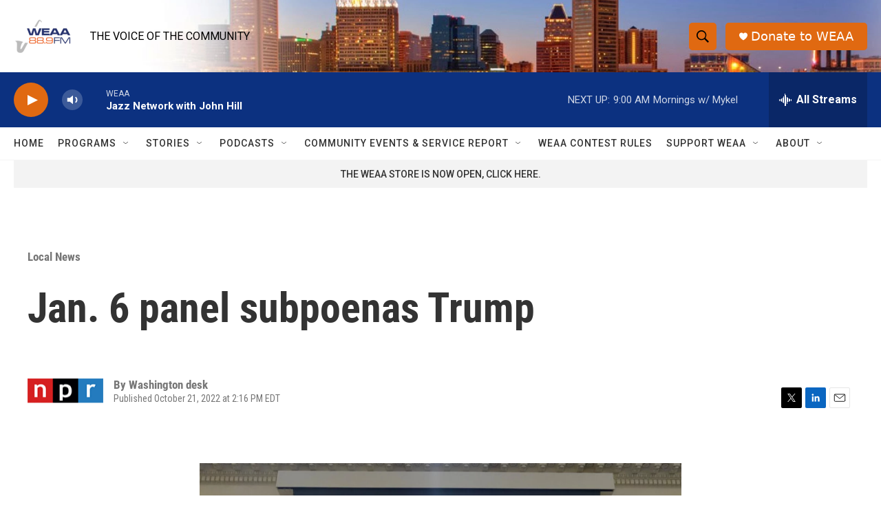

--- FILE ---
content_type: text/html;charset=UTF-8
request_url: https://www.weaa.org/local-news/2022-10-21/jan-6-panel-subpoenas-trump
body_size: 32284
content:
<!DOCTYPE html>
<html class="ArtP " lang="en">
    <head>
    <meta charset="UTF-8">

    

    <style data-cssvarsponyfill="true">
        :root { --siteBgColorInverse: #121212; --primaryTextColorInverse: #ffffff; --secondaryTextColorInverse: #cccccc; --tertiaryTextColorInverse: #cccccc; --headerBgColorInverse: #000000; --headerBorderColorInverse: #858585; --headerTextColorInverse: #ffffff; --secC1_Inverse: #a2a2a2; --secC4_Inverse: #282828; --headerNavBarBgColorInverse: #121212; --headerMenuBgColorInverse: #ffffff; --headerMenuTextColorInverse: #6b2b85; --headerMenuTextColorHoverInverse: #6b2b85; --liveBlogTextColorInverse: #ffffff; --applyButtonColorInverse: #4485D5; --applyButtonTextColorInverse: #4485D5; --siteBgColor: #ffffff; --primaryTextColor: #333333; --secondaryTextColor: #666666; --secC1: #767676; --secC4: #f5f5f5; --secC5: #ffffff; --siteBgColor: #ffffff; --siteInverseBgColor: #000000; --linkColor: #1a7fc3; --linkHoverColor: #125c8e; --headerBgColor: #ffffff; --headerBgColorInverse: #000000; --headerBorderColor: #e6e6e6; --headerBorderColorInverse: #858585; --tertiaryTextColor: #1c1c1c; --headerTextColor: #000000; --buttonTextColor: #ffffff; --headerNavBarBgColor: #ffffff; --headerNavBarTextColor: #333333; --headerMenuBgColor: #ffffff; --headerMenuTextColor: #333333; --headerMenuTextColorHover: #68ac4d; --liveBlogTextColor: #282829; --applyButtonColor: #194173; --applyButtonTextColor: #2c4273; --primaryColor1: #0c3180; --primaryColor2: #e06911; --breakingColor: #ff6f00; --secC2: #cccccc; --secC3: #e6e6e6; --secC5: #ffffff; --linkColor: #1a7fc3; --linkHoverColor: #125c8e; --donateBGColor: #e06911; --headerIconColor: #ffffff; --hatButtonBgColor: #ffffff; --hatButtonBgHoverColor: #411c58; --hatButtonBorderColor: #411c58; --hatButtonBorderHoverColor: #ffffff; --hatButtoniconColor: #d62021; --hatButtonTextColor: #411c58; --hatButtonTextHoverColor: #ffffff; --footerTextColor: #ffffff; --footerTextBgColor: #ffffff; --footerPartnersBgColor: #000000; --listBorderColor: #030202; --gridBorderColor: #e6e6e6; --tagButtonBorderColor: #1a7fc3; --tagButtonTextColor: #1a7fc3; --breakingTextColor: #ffffff; --sectionTextColor: #ffffff; --contentWidth: 1240px; --primaryHeadlineFont: sans-serif; --secHlFont: sans-serif; --bodyFont: sans-serif; --colorWhite: #ffffff; --colorBlack: #000000;} .fonts-loaded { --primaryHeadlineFont: "Roboto Condensed"; --secHlFont: "Roboto Condensed"; --bodyFont: "Roboto"; --liveBlogBodyFont: "Roboto";}
    </style>

    <meta name="disqus.shortname" content="npr-weaa">
<meta name="disqus.url" content="https://www.weaa.org/local-news/2022-10-21/jan-6-panel-subpoenas-trump">
<meta name="disqus.title" content="Jan. 6 panel subpoenas Trump">
<meta name="disqus.identifier" content="00000183-fbf7-d1cc-abb3-fbf78cb20000">
    <meta property="og:title" content="Jan. 6 panel subpoenas Trump">

    <meta property="og:url" content="https://www.weaa.org/local-news/2022-10-21/jan-6-panel-subpoenas-trump">

    <meta property="og:image" content="https://npr.brightspotcdn.com/dims4/default/1bb4178/2147483647/strip/true/crop/911x478+0+102/resize/1200x630!/quality/90/?url=https%3A%2F%2Fmedia.npr.org%2Fassets%2Fimg%2F2022%2F10%2F21%2Fap22287673858308-d55e7a452f7b6029a3deee8167a070eaacc6d3b6.jpg">

    
    <meta property="og:image:url" content="https://npr.brightspotcdn.com/dims4/default/1bb4178/2147483647/strip/true/crop/911x478+0+102/resize/1200x630!/quality/90/?url=https%3A%2F%2Fmedia.npr.org%2Fassets%2Fimg%2F2022%2F10%2F21%2Fap22287673858308-d55e7a452f7b6029a3deee8167a070eaacc6d3b6.jpg">
    
    <meta property="og:image:width" content="1200">
    <meta property="og:image:height" content="630">
    <meta property="og:image:type" content="image/jpeg">
    
    <meta property="og:image:alt" content="A photo of then-President Donald Trump in the Oval Office with his coat still on as he returns from speaking on the Ellipse on Jan. 6, as the House select committee investigating the Jan. 6 attack on the U.S. Capitol holds a hearing on Oct. 13.">
    

    <meta property="og:description" content="The subpoena requires the former president to produce documents by Nov. 4 and to appear for testimony on or about Nov. 14.">

    <meta property="og:site_name" content="WEAA">



    <meta property="og:type" content="article">

    <meta property="article:author" content="">

    <meta property="article:published_time" content="2022-10-21T18:16:44">

    <meta property="article:modified_time" content="2022-10-21T19:29:28.976">

    <meta property="article:section" content="Local News">

    <meta property="article:tag" content="NPR News">


    
    <meta name="twitter:card" content="summary_large_image"/>
    
    
    
    
    <meta name="twitter:description" content="The subpoena requires the former president to produce documents by Nov. 4 and to appear for testimony on or about Nov. 14."/>
    
    
    <meta name="twitter:image" content="https://npr.brightspotcdn.com/dims4/default/3cbed75/2147483647/strip/true/crop/911x512+0+85/resize/1200x675!/quality/90/?url=https%3A%2F%2Fmedia.npr.org%2Fassets%2Fimg%2F2022%2F10%2F21%2Fap22287673858308-d55e7a452f7b6029a3deee8167a070eaacc6d3b6.jpg"/>

    
    <meta name="twitter:image:alt" content="A photo of then-President Donald Trump in the Oval Office with his coat still on as he returns from speaking on the Ellipse on Jan. 6, as the House select committee investigating the Jan. 6 attack on the U.S. Capitol holds a hearing on Oct. 13."/>
    
    
    <meta name="twitter:site" content="@WEAA889"/>
    
    
    
    <meta name="twitter:title" content="Jan. 6 panel subpoenas Trump"/>
    


    <link data-cssvarsponyfill="true" class="Webpack-css" rel="stylesheet" href="https://npr.brightspotcdn.com/resource/00000177-1bc0-debb-a57f-dfcf4a950000/styleguide/All.min.0db89f2a608a6b13cec2d9fc84f71c45.gz.css">

    

    <style>.FooterNavigation-items-item {
    display: inline-block
}</style>
<style>[class*='-articleBody'] > ul,
[class*='-articleBody'] > ul ul {
    list-style-type: disc;
}</style>


    <meta name="viewport" content="width=device-width, initial-scale=1, viewport-fit=cover"><title>Jan. 6 panel subpoenas Trump</title><meta name="description" content="The subpoena requires the former president to produce documents by Nov. 4 and to appear for testimony on or about Nov. 14."><link rel="canonical" href="https://www.npr.org/2022/10/21/1130563441/trump-subpoena-jan-6-committee"><meta name="brightspot.contentId" content="00000183-fbf7-d1cc-abb3-fbf78cb20000">
    
    
    <meta name="brightspot-dataLayer" content="{
  &quot;author&quot; : &quot;Washington desk&quot;,
  &quot;bspStoryId&quot; : &quot;00000183-fbf7-d1cc-abb3-fbf78cb20000&quot;,
  &quot;category&quot; : &quot;Local News&quot;,
  &quot;inlineAudio&quot; : 0,
  &quot;keywords&quot; : &quot;NPR News&quot;,
  &quot;nprCmsSite&quot; : true,
  &quot;nprStoryId&quot; : &quot;1130563441&quot;,
  &quot;pageType&quot; : &quot;news-story&quot;,
  &quot;program&quot; : &quot;&quot;,
  &quot;publishedDate&quot; : &quot;2022-10-21T14:16:44Z&quot;,
  &quot;siteName&quot; : &quot;WEAA&quot;,
  &quot;station&quot; : &quot;WEAA&quot;,
  &quot;stationOrgId&quot; : &quot;1177&quot;,
  &quot;storyOrgId&quot; : &quot;s1&quot;,
  &quot;storyTheme&quot; : &quot;news-story&quot;,
  &quot;storyTitle&quot; : &quot;Jan. 6 panel subpoenas Trump&quot;,
  &quot;timezone&quot; : &quot;America/New_York&quot;,
  &quot;wordCount&quot; : 0,
  &quot;series&quot; : &quot;&quot;
}">
    <script id="brightspot-dataLayer">
        (function () {
            var dataValue = document.head.querySelector('meta[name="brightspot-dataLayer"]').content;
            if (dataValue) {
                window.brightspotDataLayer = JSON.parse(dataValue);
            }
        })();
    </script>

    <link rel="amphtml" href="https://www.weaa.org/local-news/2022-10-21/jan-6-panel-subpoenas-trump?_amp=true">

    

    
    <script src="https://npr.brightspotcdn.com/resource/00000177-1bc0-debb-a57f-dfcf4a950000/styleguide/All.min.fd8f7fccc526453c829dde80fc7c2ef5.gz.js" async></script>
    

    <!-- no longer used, moved disqus script to be loaded by ps-disqus-comment-module.js to avoid errors --><script type="application/ld+json">{"@context":"http://schema.org","@type":"ListenAction","description":"The subpoena requires the former president to produce documents by Nov. 4 and to appear for testimony on or about Nov. 14.","name":"Jan. 6 panel subpoenas Trump"}</script><meta name="gtm-dataLayer" content="{
  &quot;gtmAuthor&quot; : &quot;Washington desk&quot;,
  &quot;gtmBspStoryId&quot; : &quot;00000183-fbf7-d1cc-abb3-fbf78cb20000&quot;,
  &quot;gtmCategory&quot; : &quot;Local News&quot;,
  &quot;gtmInlineAudio&quot; : 0,
  &quot;gtmKeywords&quot; : &quot;NPR News&quot;,
  &quot;gtmNprCmsSite&quot; : true,
  &quot;gtmNprStoryId&quot; : &quot;1130563441&quot;,
  &quot;gtmPageType&quot; : &quot;news-story&quot;,
  &quot;gtmProgram&quot; : &quot;&quot;,
  &quot;gtmPublishedDate&quot; : &quot;2022-10-21T14:16:44Z&quot;,
  &quot;gtmSiteName&quot; : &quot;WEAA&quot;,
  &quot;gtmStation&quot; : &quot;WEAA&quot;,
  &quot;gtmStationOrgId&quot; : &quot;1177&quot;,
  &quot;gtmStoryOrgId&quot; : &quot;s1&quot;,
  &quot;gtmStoryTheme&quot; : &quot;news-story&quot;,
  &quot;gtmStoryTitle&quot; : &quot;Jan. 6 panel subpoenas Trump&quot;,
  &quot;gtmTimezone&quot; : &quot;America/New_York&quot;,
  &quot;gtmWordCount&quot; : 0,
  &quot;gtmSeries&quot; : &quot;&quot;
}"><script>

    (function () {
        var dataValue = document.head.querySelector('meta[name="gtm-dataLayer"]').content;
        if (dataValue) {
            window.dataLayer = window.dataLayer || [];
            dataValue = JSON.parse(dataValue);
            dataValue['event'] = 'gtmFirstView';
            window.dataLayer.push(dataValue);
        }
    })();

    (function(w,d,s,l,i){w[l]=w[l]||[];w[l].push({'gtm.start':
            new Date().getTime(),event:'gtm.js'});var f=d.getElementsByTagName(s)[0],
        j=d.createElement(s),dl=l!='dataLayer'?'&l='+l:'';j.async=true;j.src=
        'https://www.googletagmanager.com/gtm.js?id='+i+dl;f.parentNode.insertBefore(j,f);
})(window,document,'script','dataLayer','GTM-N39QFDR');</script><script type="application/ld+json">{"@context":"http://schema.org","@type":"BreadcrumbList","itemListElement":[{"@context":"http://schema.org","@type":"ListItem","item":"https://www.weaa.org/local-news","name":"Local News","position":"1"}]}</script><script async="async" src="https://securepubads.g.doubleclick.net/tag/js/gpt.js"></script>
<script type="text/javascript">
    // Google tag setup
    var googletag = googletag || {};
    googletag.cmd = googletag.cmd || [];

    googletag.cmd.push(function () {
        // @see https://developers.google.com/publisher-tag/reference#googletag.PubAdsService_enableLazyLoad
        googletag.pubads().enableLazyLoad({
            fetchMarginPercent: 100, // fetch and render ads within this % of viewport
            renderMarginPercent: 100,
            mobileScaling: 1  // Same on mobile.
        });

        googletag.pubads().enableSingleRequest()
        googletag.pubads().enableAsyncRendering()
        googletag.pubads().collapseEmptyDivs()
        googletag.pubads().disableInitialLoad()
        googletag.enableServices()
    })
</script>
<script type="application/ld+json">{"@context":"http://schema.org","@type":"NewsArticle","author":[{"@context":"http://schema.org","@type":"Person","name":"Washington desk"}],"dateModified":"2022-10-21T15:29:28Z","datePublished":"2022-10-21T14:16:44Z","headline":"Jan. 6 panel subpoenas Trump","image":{"@context":"http://schema.org","@type":"ImageObject","url":"https://media.npr.org/assets/img/2022/10/21/ap22287673858308-d55e7a452f7b6029a3deee8167a070eaacc6d3b6.jpg"},"mainEntityOfPage":{"@type":"NewsArticle","@id":"https://www.weaa.org/local-news/2022-10-21/jan-6-panel-subpoenas-trump"},"publisher":{"@type":"Organization","name":"WEAA","logo":{"@context":"http://schema.org","@type":"ImageObject","url":"https://npr.brightspotcdn.com/dims4/default/7888108/2147483647/resize/x60/quality/90/?url=http%3A%2F%2Fnpr-brightspot.s3.amazonaws.com%2Flegacy%2Fsites%2Fweaa%2Ffiles%2F201506%2Flogo_fid.png"}}}</script><script>window.addEventListener('DOMContentLoaded', (event) => {
    window.nulldurationobserver = new MutationObserver(function (mutations) {
        document.querySelectorAll('.StreamPill-duration').forEach(pill => { 
      if (pill.innerText == "LISTENNULL") {
         pill.innerText = "LISTEN"
      } 
    });
      });

      window.nulldurationobserver.observe(document.body, {
        childList: true,
        subtree: true
      });
});
</script>


    <script>
        var head = document.getElementsByTagName('head')
        head = head[0]
        var link = document.createElement('link');
        link.setAttribute('href', 'https://fonts.googleapis.com/css?family=Roboto Condensed|Roboto|Roboto:400,500,700&display=swap');
        var relList = link.relList;

        if (relList && relList.supports('preload')) {
            link.setAttribute('as', 'style');
            link.setAttribute('rel', 'preload');
            link.setAttribute('onload', 'this.rel="stylesheet"');
            link.setAttribute('crossorigin', 'anonymous');
        } else {
            link.setAttribute('rel', 'stylesheet');
        }

        head.appendChild(link);
    </script>
</head>


    <body class="Page-body" data-content-width="1240px">
    <noscript>
    <iframe src="https://www.googletagmanager.com/ns.html?id=GTM-N39QFDR" height="0" width="0" style="display:none;visibility:hidden"></iframe>
</noscript>
        

    <!-- Putting icons here, so we don't have to include in a bunch of -body hbs's -->
<svg xmlns="http://www.w3.org/2000/svg" style="display:none" id="iconsMap1" class="iconsMap">
    <symbol id="play-icon" viewBox="0 0 115 115">
        <polygon points="0,0 115,57.5 0,115" fill="currentColor" />
    </symbol>
    <symbol id="grid" viewBox="0 0 32 32">
            <g>
                <path d="M6.4,5.7 C6.4,6.166669 6.166669,6.4 5.7,6.4 L0.7,6.4 C0.233331,6.4 0,6.166669 0,5.7 L0,0.7 C0,0.233331 0.233331,0 0.7,0 L5.7,0 C6.166669,0 6.4,0.233331 6.4,0.7 L6.4,5.7 Z M19.2,5.7 C19.2,6.166669 18.966669,6.4 18.5,6.4 L13.5,6.4 C13.033331,6.4 12.8,6.166669 12.8,5.7 L12.8,0.7 C12.8,0.233331 13.033331,0 13.5,0 L18.5,0 C18.966669,0 19.2,0.233331 19.2,0.7 L19.2,5.7 Z M32,5.7 C32,6.166669 31.766669,6.4 31.3,6.4 L26.3,6.4 C25.833331,6.4 25.6,6.166669 25.6,5.7 L25.6,0.7 C25.6,0.233331 25.833331,0 26.3,0 L31.3,0 C31.766669,0 32,0.233331 32,0.7 L32,5.7 Z M6.4,18.5 C6.4,18.966669 6.166669,19.2 5.7,19.2 L0.7,19.2 C0.233331,19.2 0,18.966669 0,18.5 L0,13.5 C0,13.033331 0.233331,12.8 0.7,12.8 L5.7,12.8 C6.166669,12.8 6.4,13.033331 6.4,13.5 L6.4,18.5 Z M19.2,18.5 C19.2,18.966669 18.966669,19.2 18.5,19.2 L13.5,19.2 C13.033331,19.2 12.8,18.966669 12.8,18.5 L12.8,13.5 C12.8,13.033331 13.033331,12.8 13.5,12.8 L18.5,12.8 C18.966669,12.8 19.2,13.033331 19.2,13.5 L19.2,18.5 Z M32,18.5 C32,18.966669 31.766669,19.2 31.3,19.2 L26.3,19.2 C25.833331,19.2 25.6,18.966669 25.6,18.5 L25.6,13.5 C25.6,13.033331 25.833331,12.8 26.3,12.8 L31.3,12.8 C31.766669,12.8 32,13.033331 32,13.5 L32,18.5 Z M6.4,31.3 C6.4,31.766669 6.166669,32 5.7,32 L0.7,32 C0.233331,32 0,31.766669 0,31.3 L0,26.3 C0,25.833331 0.233331,25.6 0.7,25.6 L5.7,25.6 C6.166669,25.6 6.4,25.833331 6.4,26.3 L6.4,31.3 Z M19.2,31.3 C19.2,31.766669 18.966669,32 18.5,32 L13.5,32 C13.033331,32 12.8,31.766669 12.8,31.3 L12.8,26.3 C12.8,25.833331 13.033331,25.6 13.5,25.6 L18.5,25.6 C18.966669,25.6 19.2,25.833331 19.2,26.3 L19.2,31.3 Z M32,31.3 C32,31.766669 31.766669,32 31.3,32 L26.3,32 C25.833331,32 25.6,31.766669 25.6,31.3 L25.6,26.3 C25.6,25.833331 25.833331,25.6 26.3,25.6 L31.3,25.6 C31.766669,25.6 32,25.833331 32,26.3 L32,31.3 Z" id=""></path>
            </g>
    </symbol>
    <symbol id="radio-stream" width="18" height="19" viewBox="0 0 18 19">
        <g fill="currentColor" fill-rule="nonzero">
            <path d="M.5 8c-.276 0-.5.253-.5.565v1.87c0 .312.224.565.5.565s.5-.253.5-.565v-1.87C1 8.253.776 8 .5 8zM2.5 8c-.276 0-.5.253-.5.565v1.87c0 .312.224.565.5.565s.5-.253.5-.565v-1.87C3 8.253 2.776 8 2.5 8zM3.5 7c-.276 0-.5.276-.5.617v3.766c0 .34.224.617.5.617s.5-.276.5-.617V7.617C4 7.277 3.776 7 3.5 7zM5.5 6c-.276 0-.5.275-.5.613v5.774c0 .338.224.613.5.613s.5-.275.5-.613V6.613C6 6.275 5.776 6 5.5 6zM6.5 4c-.276 0-.5.26-.5.58v8.84c0 .32.224.58.5.58s.5-.26.5-.58V4.58C7 4.26 6.776 4 6.5 4zM8.5 0c-.276 0-.5.273-.5.61v17.78c0 .337.224.61.5.61s.5-.273.5-.61V.61C9 .273 8.776 0 8.5 0zM9.5 2c-.276 0-.5.274-.5.612v14.776c0 .338.224.612.5.612s.5-.274.5-.612V2.612C10 2.274 9.776 2 9.5 2zM11.5 5c-.276 0-.5.276-.5.616v8.768c0 .34.224.616.5.616s.5-.276.5-.616V5.616c0-.34-.224-.616-.5-.616zM12.5 6c-.276 0-.5.262-.5.584v4.832c0 .322.224.584.5.584s.5-.262.5-.584V6.584c0-.322-.224-.584-.5-.584zM14.5 7c-.276 0-.5.29-.5.647v3.706c0 .357.224.647.5.647s.5-.29.5-.647V7.647C15 7.29 14.776 7 14.5 7zM15.5 8c-.276 0-.5.253-.5.565v1.87c0 .312.224.565.5.565s.5-.253.5-.565v-1.87c0-.312-.224-.565-.5-.565zM17.5 8c-.276 0-.5.253-.5.565v1.87c0 .312.224.565.5.565s.5-.253.5-.565v-1.87c0-.312-.224-.565-.5-.565z"/>
        </g>
    </symbol>
    <symbol id="icon-magnify" viewBox="0 0 31 31">
        <g>
            <path fill-rule="evenodd" d="M22.604 18.89l-.323.566 8.719 8.8L28.255 31l-8.719-8.8-.565.404c-2.152 1.346-4.386 2.018-6.7 2.018-3.39 0-6.284-1.21-8.679-3.632C1.197 18.568 0 15.66 0 12.27c0-3.39 1.197-6.283 3.592-8.678C5.987 1.197 8.88 0 12.271 0c3.39 0 6.283 1.197 8.678 3.592 2.395 2.395 3.593 5.288 3.593 8.679 0 2.368-.646 4.574-1.938 6.62zM19.162 5.77C17.322 3.925 15.089 3 12.46 3c-2.628 0-4.862.924-6.702 2.77C3.92 7.619 3 9.862 3 12.5c0 2.639.92 4.882 2.76 6.73C7.598 21.075 9.832 22 12.46 22c2.629 0 4.862-.924 6.702-2.77C21.054 17.33 22 15.085 22 12.5c0-2.586-.946-4.83-2.838-6.73z"/>
        </g>
    </symbol>
    <symbol id="burger-menu" viewBox="0 0 14 10">
        <g>
            <path fill-rule="evenodd" d="M0 5.5v-1h14v1H0zM0 1V0h14v1H0zm0 9V9h14v1H0z"></path>
        </g>
    </symbol>
    <symbol id="close-x" viewBox="0 0 14 14">
        <g>
            <path fill-rule="nonzero" d="M6.336 7L0 .664.664 0 7 6.336 13.336 0 14 .664 7.664 7 14 13.336l-.664.664L7 7.664.664 14 0 13.336 6.336 7z"></path>
        </g>
    </symbol>
    <symbol id="share-more-arrow" viewBox="0 0 512 512" style="enable-background:new 0 0 512 512;">
        <g>
            <g>
                <path d="M512,241.7L273.643,3.343v156.152c-71.41,3.744-138.015,33.337-188.958,84.28C30.075,298.384,0,370.991,0,448.222v60.436
                    l29.069-52.985c45.354-82.671,132.173-134.027,226.573-134.027c5.986,0,12.004,0.212,18.001,0.632v157.779L512,241.7z
                    M255.642,290.666c-84.543,0-163.661,36.792-217.939,98.885c26.634-114.177,129.256-199.483,251.429-199.483h15.489V78.131
                    l163.568,163.568L304.621,405.267V294.531l-13.585-1.683C279.347,291.401,267.439,290.666,255.642,290.666z"></path>
            </g>
        </g>
    </symbol>
    <symbol id="chevron" viewBox="0 0 100 100">
        <g>
            <path d="M22.4566257,37.2056786 L-21.4456527,71.9511488 C-22.9248661,72.9681457 -24.9073712,72.5311671 -25.8758148,70.9765924 L-26.9788683,69.2027424 C-27.9450684,67.6481676 -27.5292733,65.5646602 -26.0500598,64.5484493 L20.154796,28.2208967 C21.5532435,27.2597011 23.3600078,27.2597011 24.759951,28.2208967 L71.0500598,64.4659264 C72.5292733,65.4829232 72.9450684,67.5672166 71.9788683,69.1217913 L70.8750669,70.8956413 C69.9073712,72.4502161 67.9241183,72.8848368 66.4449048,71.8694118 L22.4566257,37.2056786 Z" id="Transparent-Chevron" transform="translate(22.500000, 50.000000) rotate(90.000000) translate(-22.500000, -50.000000) "></path>
        </g>
    </symbol>
</svg>

<svg xmlns="http://www.w3.org/2000/svg" style="display:none" id="iconsMap2" class="iconsMap">
    <symbol id="mono-icon-facebook" viewBox="0 0 10 19">
        <path fill-rule="evenodd" d="M2.707 18.25V10.2H0V7h2.707V4.469c0-1.336.375-2.373 1.125-3.112C4.582.62 5.578.25 6.82.25c1.008 0 1.828.047 2.461.14v2.848H7.594c-.633 0-1.067.14-1.301.422-.188.235-.281.61-.281 1.125V7H9l-.422 3.2H6.012v8.05H2.707z"></path>
    </symbol>
    <symbol id="mono-icon-instagram" viewBox="0 0 17 17">
        <g>
            <path fill-rule="evenodd" d="M8.281 4.207c.727 0 1.4.182 2.022.545a4.055 4.055 0 0 1 1.476 1.477c.364.62.545 1.294.545 2.021 0 .727-.181 1.4-.545 2.021a4.055 4.055 0 0 1-1.476 1.477 3.934 3.934 0 0 1-2.022.545c-.726 0-1.4-.182-2.021-.545a4.055 4.055 0 0 1-1.477-1.477 3.934 3.934 0 0 1-.545-2.021c0-.727.182-1.4.545-2.021A4.055 4.055 0 0 1 6.26 4.752a3.934 3.934 0 0 1 2.021-.545zm0 6.68a2.54 2.54 0 0 0 1.864-.774 2.54 2.54 0 0 0 .773-1.863 2.54 2.54 0 0 0-.773-1.863 2.54 2.54 0 0 0-1.864-.774 2.54 2.54 0 0 0-1.863.774 2.54 2.54 0 0 0-.773 1.863c0 .727.257 1.348.773 1.863a2.54 2.54 0 0 0 1.863.774zM13.45 4.03c-.023.258-.123.48-.299.668a.856.856 0 0 1-.65.281.913.913 0 0 1-.668-.28.913.913 0 0 1-.281-.669c0-.258.094-.48.281-.668a.913.913 0 0 1 .668-.28c.258 0 .48.093.668.28.187.188.281.41.281.668zm2.672.95c.023.656.035 1.746.035 3.269 0 1.523-.017 2.62-.053 3.287-.035.668-.134 1.248-.298 1.74a4.098 4.098 0 0 1-.967 1.53 4.098 4.098 0 0 1-1.53.966c-.492.164-1.072.264-1.74.3-.668.034-1.763.052-3.287.052-1.523 0-2.619-.018-3.287-.053-.668-.035-1.248-.146-1.74-.334a3.747 3.747 0 0 1-1.53-.931 4.098 4.098 0 0 1-.966-1.53c-.164-.492-.264-1.072-.299-1.74C.424 10.87.406 9.773.406 8.25S.424 5.63.46 4.963c.035-.668.135-1.248.299-1.74.21-.586.533-1.096.967-1.53A4.098 4.098 0 0 1 3.254.727c.492-.164 1.072-.264 1.74-.3C5.662.394 6.758.376 8.281.376c1.524 0 2.62.018 3.287.053.668.035 1.248.135 1.74.299a4.098 4.098 0 0 1 2.496 2.496c.165.492.27 1.078.317 1.757zm-1.687 7.91c.14-.399.234-1.032.28-1.899.024-.515.036-1.242.036-2.18V7.689c0-.961-.012-1.688-.035-2.18-.047-.89-.14-1.524-.281-1.899a2.537 2.537 0 0 0-1.512-1.511c-.375-.14-1.008-.235-1.899-.282a51.292 51.292 0 0 0-2.18-.035H7.72c-.938 0-1.664.012-2.18.035-.867.047-1.5.141-1.898.282a2.537 2.537 0 0 0-1.512 1.511c-.14.375-.234 1.008-.281 1.899a51.292 51.292 0 0 0-.036 2.18v1.125c0 .937.012 1.664.036 2.18.047.866.14 1.5.28 1.898.306.726.81 1.23 1.513 1.511.398.141 1.03.235 1.898.282.516.023 1.242.035 2.18.035h1.125c.96 0 1.687-.012 2.18-.035.89-.047 1.523-.141 1.898-.282.726-.304 1.23-.808 1.512-1.511z"></path>
        </g>
    </symbol>
    <symbol id="mono-icon-email" viewBox="0 0 512 512">
        <g>
            <path d="M67,148.7c11,5.8,163.8,89.1,169.5,92.1c5.7,3,11.5,4.4,20.5,4.4c9,0,14.8-1.4,20.5-4.4c5.7-3,158.5-86.3,169.5-92.1
                c4.1-2.1,11-5.9,12.5-10.2c2.6-7.6-0.2-10.5-11.3-10.5H257H65.8c-11.1,0-13.9,3-11.3,10.5C56,142.9,62.9,146.6,67,148.7z"></path>
            <path d="M455.7,153.2c-8.2,4.2-81.8,56.6-130.5,88.1l82.2,92.5c2,2,2.9,4.4,1.8,5.6c-1.2,1.1-3.8,0.5-5.9-1.4l-98.6-83.2
                c-14.9,9.6-25.4,16.2-27.2,17.2c-7.7,3.9-13.1,4.4-20.5,4.4c-7.4,0-12.8-0.5-20.5-4.4c-1.9-1-12.3-7.6-27.2-17.2l-98.6,83.2
                c-2,2-4.7,2.6-5.9,1.4c-1.2-1.1-0.3-3.6,1.7-5.6l82.1-92.5c-48.7-31.5-123.1-83.9-131.3-88.1c-8.8-4.5-9.3,0.8-9.3,4.9
                c0,4.1,0,205,0,205c0,9.3,13.7,20.9,23.5,20.9H257h185.5c9.8,0,21.5-11.7,21.5-20.9c0,0,0-201,0-205
                C464,153.9,464.6,148.7,455.7,153.2z"></path>
        </g>
    </symbol>
    <symbol id="default-image" width="24" height="24" viewBox="0 0 24 24" fill="none" stroke="currentColor" stroke-width="2" stroke-linecap="round" stroke-linejoin="round" class="feather feather-image">
        <rect x="3" y="3" width="18" height="18" rx="2" ry="2"></rect>
        <circle cx="8.5" cy="8.5" r="1.5"></circle>
        <polyline points="21 15 16 10 5 21"></polyline>
    </symbol>
    <symbol id="icon-email" width="18px" viewBox="0 0 20 14">
        <g id="Symbols" stroke="none" stroke-width="1" fill="none" fill-rule="evenodd" stroke-linecap="round" stroke-linejoin="round">
            <g id="social-button-bar" transform="translate(-125.000000, -8.000000)" stroke="#000000">
                <g id="Group-2" transform="translate(120.000000, 0.000000)">
                    <g id="envelope" transform="translate(6.000000, 9.000000)">
                        <path d="M17.5909091,10.6363636 C17.5909091,11.3138182 17.0410909,11.8636364 16.3636364,11.8636364 L1.63636364,11.8636364 C0.958909091,11.8636364 0.409090909,11.3138182 0.409090909,10.6363636 L0.409090909,1.63636364 C0.409090909,0.958090909 0.958909091,0.409090909 1.63636364,0.409090909 L16.3636364,0.409090909 C17.0410909,0.409090909 17.5909091,0.958090909 17.5909091,1.63636364 L17.5909091,10.6363636 L17.5909091,10.6363636 Z" id="Stroke-406"></path>
                        <polyline id="Stroke-407" points="17.1818182 0.818181818 9 7.36363636 0.818181818 0.818181818"></polyline>
                    </g>
                </g>
            </g>
        </g>
    </symbol>
    <symbol id="mono-icon-print" viewBox="0 0 12 12">
        <g fill-rule="evenodd">
            <path fill-rule="nonzero" d="M9 10V7H3v3H1a1 1 0 0 1-1-1V4a1 1 0 0 1 1-1h10a1 1 0 0 1 1 1v3.132A2.868 2.868 0 0 1 9.132 10H9zm.5-4.5a1 1 0 1 0 0-2 1 1 0 0 0 0 2zM3 0h6v2H3z"></path>
            <path d="M4 8h4v4H4z"></path>
        </g>
    </symbol>
    <symbol id="mono-icon-copylink" viewBox="0 0 12 12">
        <g fill-rule="evenodd">
            <path d="M10.199 2.378c.222.205.4.548.465.897.062.332.016.614-.132.774L8.627 6.106c-.187.203-.512.232-.75-.014a.498.498 0 0 0-.706.028.499.499 0 0 0 .026.706 1.509 1.509 0 0 0 2.165-.04l1.903-2.06c.37-.398.506-.98.382-1.636-.105-.557-.392-1.097-.77-1.445L9.968.8C9.591.452 9.03.208 8.467.145 7.803.072 7.233.252 6.864.653L4.958 2.709a1.509 1.509 0 0 0 .126 2.161.5.5 0 1 0 .68-.734c-.264-.218-.26-.545-.071-.747L7.597 1.33c.147-.16.425-.228.76-.19.353.038.71.188.931.394l.91.843.001.001zM1.8 9.623c-.222-.205-.4-.549-.465-.897-.062-.332-.016-.614.132-.774l1.905-2.057c.187-.203.512-.232.75.014a.498.498 0 0 0 .706-.028.499.499 0 0 0-.026-.706 1.508 1.508 0 0 0-2.165.04L.734 7.275c-.37.399-.506.98-.382 1.637.105.557.392 1.097.77 1.445l.91.843c.376.35.937.594 1.5.656.664.073 1.234-.106 1.603-.507L7.04 9.291a1.508 1.508 0 0 0-.126-2.16.5.5 0 0 0-.68.734c.264.218.26.545.071.747l-1.904 2.057c-.147.16-.425.228-.76.191-.353-.038-.71-.188-.931-.394l-.91-.843z"></path>
            <path d="M8.208 3.614a.5.5 0 0 0-.707.028L3.764 7.677a.5.5 0 0 0 .734.68L8.235 4.32a.5.5 0 0 0-.027-.707"></path>
        </g>
    </symbol>
    <symbol id="mono-icon-linkedin" viewBox="0 0 16 17">
        <g fill-rule="evenodd">
            <path d="M3.734 16.125H.464V5.613h3.27zM2.117 4.172c-.515 0-.96-.188-1.336-.563A1.825 1.825 0 0 1 .22 2.273c0-.515.187-.96.562-1.335.375-.375.82-.563 1.336-.563.516 0 .961.188 1.336.563.375.375.563.82.563 1.335 0 .516-.188.961-.563 1.336-.375.375-.82.563-1.336.563zM15.969 16.125h-3.27v-5.133c0-.844-.07-1.453-.21-1.828-.259-.633-.762-.95-1.512-.95s-1.278.282-1.582.845c-.235.421-.352 1.043-.352 1.863v5.203H5.809V5.613h3.128v1.442h.036c.234-.469.609-.856 1.125-1.16.562-.375 1.218-.563 1.968-.563 1.524 0 2.59.48 3.2 1.441.468.774.703 1.97.703 3.586v5.766z"></path>
        </g>
    </symbol>
    <symbol id="mono-icon-pinterest" viewBox="0 0 512 512">
        <g>
            <path d="M256,32C132.3,32,32,132.3,32,256c0,91.7,55.2,170.5,134.1,205.2c-0.6-15.6-0.1-34.4,3.9-51.4
                c4.3-18.2,28.8-122.1,28.8-122.1s-7.2-14.3-7.2-35.4c0-33.2,19.2-58,43.2-58c20.4,0,30.2,15.3,30.2,33.6
                c0,20.5-13.1,51.1-19.8,79.5c-5.6,23.8,11.9,43.1,35.4,43.1c42.4,0,71-54.5,71-119.1c0-49.1-33.1-85.8-93.2-85.8
                c-67.9,0-110.3,50.7-110.3,107.3c0,19.5,5.8,33.3,14.8,43.9c4.1,4.9,4.7,6.9,3.2,12.5c-1.1,4.1-3.5,14-4.6,18
                c-1.5,5.7-6.1,7.7-11.2,5.6c-31.3-12.8-45.9-47-45.9-85.6c0-63.6,53.7-139.9,160.1-139.9c85.5,0,141.8,61.9,141.8,128.3
                c0,87.9-48.9,153.5-120.9,153.5c-24.2,0-46.9-13.1-54.7-27.9c0,0-13,51.6-15.8,61.6c-4.7,17.3-14,34.5-22.5,48
                c20.1,5.9,41.4,9.2,63.5,9.2c123.7,0,224-100.3,224-224C480,132.3,379.7,32,256,32z"></path>
        </g>
    </symbol>
    <symbol id="mono-icon-tumblr" viewBox="0 0 512 512">
        <g>
            <path d="M321.2,396.3c-11.8,0-22.4-2.8-31.5-8.3c-6.9-4.1-11.5-9.6-14-16.4c-2.6-6.9-3.6-22.3-3.6-46.4V224h96v-64h-96V48h-61.9
                c-2.7,21.5-7.5,44.7-14.5,58.6c-7,13.9-14,25.8-25.6,35.7c-11.6,9.9-25.6,17.9-41.9,23.3V224h48v140.4c0,19,2,33.5,5.9,43.5
                c4,10,11.1,19.5,21.4,28.4c10.3,8.9,22.8,15.7,37.3,20.5c14.6,4.8,31.4,7.2,50.4,7.2c16.7,0,30.3-1.7,44.7-5.1
                c14.4-3.4,30.5-9.3,48.2-17.6v-65.6C363.2,389.4,342.3,396.3,321.2,396.3z"></path>
        </g>
    </symbol>
    <symbol id="mono-icon-twitter" viewBox="0 0 1200 1227">
        <g>
            <path d="M714.163 519.284L1160.89 0H1055.03L667.137 450.887L357.328 0H0L468.492 681.821L0 1226.37H105.866L515.491
            750.218L842.672 1226.37H1200L714.137 519.284H714.163ZM569.165 687.828L521.697 619.934L144.011 79.6944H306.615L611.412
            515.685L658.88 583.579L1055.08 1150.3H892.476L569.165 687.854V687.828Z" fill="white"></path>
        </g>
    </symbol>
    <symbol id="mono-icon-youtube" viewBox="0 0 512 512">
        <g>
            <path fill-rule="evenodd" d="M508.6,148.8c0-45-33.1-81.2-74-81.2C379.2,65,322.7,64,265,64c-3,0-6,0-9,0s-6,0-9,0c-57.6,0-114.2,1-169.6,3.6
                c-40.8,0-73.9,36.4-73.9,81.4C1,184.6-0.1,220.2,0,255.8C-0.1,291.4,1,327,3.4,362.7c0,45,33.1,81.5,73.9,81.5
                c58.2,2.7,117.9,3.9,178.6,3.8c60.8,0.2,120.3-1,178.6-3.8c40.9,0,74-36.5,74-81.5c2.4-35.7,3.5-71.3,3.4-107
                C512.1,220.1,511,184.5,508.6,148.8z M207,353.9V157.4l145,98.2L207,353.9z"></path>
        </g>
    </symbol>
    <symbol id="mono-icon-flipboard" viewBox="0 0 500 500">
        <g>
            <path d="M0,0V500H500V0ZM400,200H300V300H200V400H100V100H400Z"></path>
        </g>
    </symbol>
    <symbol id="mono-icon-bluesky" viewBox="0 0 568 501">
        <g>
            <path d="M123.121 33.6637C188.241 82.5526 258.281 181.681 284 234.873C309.719 181.681 379.759 82.5526 444.879
            33.6637C491.866 -1.61183 568 -28.9064 568 57.9464C568 75.2916 558.055 203.659 552.222 224.501C531.947 296.954
            458.067 315.434 392.347 304.249C507.222 323.8 536.444 388.56 473.333 453.32C353.473 576.312 301.061 422.461
            287.631 383.039C285.169 375.812 284.017 372.431 284 375.306C283.983 372.431 282.831 375.812 280.369 383.039C266.939
            422.461 214.527 576.312 94.6667 453.32C31.5556 388.56 60.7778 323.8 175.653 304.249C109.933 315.434 36.0535
            296.954 15.7778 224.501C9.94525 203.659 0 75.2916 0 57.9464C0 -28.9064 76.1345 -1.61183 123.121 33.6637Z"
            fill="white">
            </path>
        </g>
    </symbol>
    <symbol id="mono-icon-threads" viewBox="0 0 192 192">
        <g>
            <path d="M141.537 88.9883C140.71 88.5919 139.87 88.2104 139.019 87.8451C137.537 60.5382 122.616 44.905 97.5619 44.745C97.4484 44.7443 97.3355 44.7443 97.222 44.7443C82.2364 44.7443 69.7731 51.1409 62.102 62.7807L75.881 72.2328C81.6116 63.5383 90.6052 61.6848 97.2286 61.6848C97.3051 61.6848 97.3819 61.6848 97.4576 61.6855C105.707 61.7381 111.932 64.1366 115.961 68.814C118.893 72.2193 120.854 76.925 121.825 82.8638C114.511 81.6207 106.601 81.2385 98.145 81.7233C74.3247 83.0954 59.0111 96.9879 60.0396 116.292C60.5615 126.084 65.4397 134.508 73.775 140.011C80.8224 144.663 89.899 146.938 99.3323 146.423C111.79 145.74 121.563 140.987 128.381 132.296C133.559 125.696 136.834 117.143 138.28 106.366C144.217 109.949 148.617 114.664 151.047 120.332C155.179 129.967 155.42 145.8 142.501 158.708C131.182 170.016 117.576 174.908 97.0135 175.059C74.2042 174.89 56.9538 167.575 45.7381 153.317C35.2355 139.966 29.8077 120.682 29.6052 96C29.8077 71.3178 35.2355 52.0336 45.7381 38.6827C56.9538 24.4249 74.2039 17.11 97.0132 16.9405C119.988 17.1113 137.539 24.4614 149.184 38.788C154.894 45.8136 159.199 54.6488 162.037 64.9503L178.184 60.6422C174.744 47.9622 169.331 37.0357 161.965 27.974C147.036 9.60668 125.202 0.195148 97.0695 0H96.9569C68.8816 0.19447 47.2921 9.6418 32.7883 28.0793C19.8819 44.4864 13.2244 67.3157 13.0007 95.9325L13 96L13.0007 96.0675C13.2244 124.684 19.8819 147.514 32.7883 163.921C47.2921 182.358 68.8816 191.806 96.9569 192H97.0695C122.03 191.827 139.624 185.292 154.118 170.811C173.081 151.866 172.51 128.119 166.26 113.541C161.776 103.087 153.227 94.5962 141.537 88.9883ZM98.4405 129.507C88.0005 130.095 77.1544 125.409 76.6196 115.372C76.2232 107.93 81.9158 99.626 99.0812 98.6368C101.047 98.5234 102.976 98.468 104.871 98.468C111.106 98.468 116.939 99.0737 122.242 100.233C120.264 124.935 108.662 128.946 98.4405 129.507Z" fill="white"></path>
        </g>
    </symbol>
 </svg>

<svg xmlns="http://www.w3.org/2000/svg" style="display:none" id="iconsMap3" class="iconsMap">
    <symbol id="volume-mute" x="0px" y="0px" viewBox="0 0 24 24" style="enable-background:new 0 0 24 24;">
        <polygon fill="currentColor" points="11,5 6,9 2,9 2,15 6,15 11,19 "/>
        <line style="fill:none;stroke:currentColor;stroke-width:2;stroke-linecap:round;stroke-linejoin:round;" x1="23" y1="9" x2="17" y2="15"/>
        <line style="fill:none;stroke:currentColor;stroke-width:2;stroke-linecap:round;stroke-linejoin:round;" x1="17" y1="9" x2="23" y2="15"/>
    </symbol>
    <symbol id="volume-low" x="0px" y="0px" viewBox="0 0 24 24" style="enable-background:new 0 0 24 24;" xml:space="preserve">
        <polygon fill="currentColor" points="11,5 6,9 2,9 2,15 6,15 11,19 "/>
    </symbol>
    <symbol id="volume-mid" x="0px" y="0px" viewBox="0 0 24 24" style="enable-background:new 0 0 24 24;">
        <polygon fill="currentColor" points="11,5 6,9 2,9 2,15 6,15 11,19 "/>
        <path style="fill:none;stroke:currentColor;stroke-width:2;stroke-linecap:round;stroke-linejoin:round;" d="M15.5,8.5c2,2,2,5.1,0,7.1"/>
    </symbol>
    <symbol id="volume-high" x="0px" y="0px" viewBox="0 0 24 24" style="enable-background:new 0 0 24 24;">
        <polygon fill="currentColor" points="11,5 6,9 2,9 2,15 6,15 11,19 "/>
        <path style="fill:none;stroke:currentColor;stroke-width:2;stroke-linecap:round;stroke-linejoin:round;" d="M19.1,4.9c3.9,3.9,3.9,10.2,0,14.1 M15.5,8.5c2,2,2,5.1,0,7.1"/>
    </symbol>
    <symbol id="pause-icon" viewBox="0 0 12 16">
        <rect x="0" y="0" width="4" height="16" fill="currentColor"></rect>
        <rect x="8" y="0" width="4" height="16" fill="currentColor"></rect>
    </symbol>
    <symbol id="heart" viewBox="0 0 24 24">
        <g>
            <path d="M12 4.435c-1.989-5.399-12-4.597-12 3.568 0 4.068 3.06 9.481 12 14.997 8.94-5.516 12-10.929 12-14.997 0-8.118-10-8.999-12-3.568z"/>
        </g>
    </symbol>
    <symbol id="icon-location" width="24" height="24" viewBox="0 0 24 24" fill="currentColor" stroke="currentColor" stroke-width="2" stroke-linecap="round" stroke-linejoin="round" class="feather feather-map-pin">
        <path d="M21 10c0 7-9 13-9 13s-9-6-9-13a9 9 0 0 1 18 0z" fill="currentColor" fill-opacity="1"></path>
        <circle cx="12" cy="10" r="5" fill="#ffffff"></circle>
    </symbol>
    <symbol id="icon-ticket" width="23px" height="15px" viewBox="0 0 23 15">
        <g stroke="none" stroke-width="1" fill="none" fill-rule="evenodd">
            <g transform="translate(-625.000000, -1024.000000)">
                <g transform="translate(625.000000, 1024.000000)">
                    <path d="M0,12.057377 L0,3.94262296 C0.322189879,4.12588308 0.696256938,4.23076923 1.0952381,4.23076923 C2.30500469,4.23076923 3.28571429,3.26645946 3.28571429,2.07692308 C3.28571429,1.68461385 3.17904435,1.31680209 2.99266757,1 L20.0073324,1 C19.8209556,1.31680209 19.7142857,1.68461385 19.7142857,2.07692308 C19.7142857,3.26645946 20.6949953,4.23076923 21.9047619,4.23076923 C22.3037431,4.23076923 22.6778101,4.12588308 23,3.94262296 L23,12.057377 C22.6778101,11.8741169 22.3037431,11.7692308 21.9047619,11.7692308 C20.6949953,11.7692308 19.7142857,12.7335405 19.7142857,13.9230769 C19.7142857,14.3153862 19.8209556,14.6831979 20.0073324,15 L2.99266757,15 C3.17904435,14.6831979 3.28571429,14.3153862 3.28571429,13.9230769 C3.28571429,12.7335405 2.30500469,11.7692308 1.0952381,11.7692308 C0.696256938,11.7692308 0.322189879,11.8741169 -2.13162821e-14,12.057377 Z" fill="currentColor"></path>
                    <path d="M14.5,0.533333333 L14.5,15.4666667" stroke="#FFFFFF" stroke-linecap="square" stroke-dasharray="2"></path>
                </g>
            </g>
        </g>
    </symbol>
    <symbol id="icon-refresh" width="24" height="24" viewBox="0 0 24 24" fill="none" stroke="currentColor" stroke-width="2" stroke-linecap="round" stroke-linejoin="round" class="feather feather-refresh-cw">
        <polyline points="23 4 23 10 17 10"></polyline>
        <polyline points="1 20 1 14 7 14"></polyline>
        <path d="M3.51 9a9 9 0 0 1 14.85-3.36L23 10M1 14l4.64 4.36A9 9 0 0 0 20.49 15"></path>
    </symbol>

    <symbol>
    <g id="mono-icon-link-post" stroke="none" stroke-width="1" fill="none" fill-rule="evenodd">
        <g transform="translate(-313.000000, -10148.000000)" fill="#000000" fill-rule="nonzero">
            <g transform="translate(306.000000, 10142.000000)">
                <path d="M14.0614027,11.2506973 L14.3070318,11.2618997 C15.6181751,11.3582102 16.8219637,12.0327684 17.6059678,13.1077805 C17.8500396,13.4424472 17.7765978,13.9116075 17.441931,14.1556793 C17.1072643,14.3997511 16.638104,14.3263093 16.3940322,13.9916425 C15.8684436,13.270965 15.0667922,12.8217495 14.1971448,12.7578692 C13.3952042,12.6989624 12.605753,12.9728728 12.0021966,13.5148801 L11.8552806,13.6559298 L9.60365896,15.9651545 C8.45118119,17.1890154 8.4677248,19.1416686 9.64054436,20.3445766 C10.7566428,21.4893084 12.5263723,21.5504727 13.7041492,20.5254372 L13.8481981,20.3916503 L15.1367586,19.070032 C15.4259192,18.7734531 15.9007548,18.7674393 16.1973338,19.0565998 C16.466951,19.3194731 16.4964317,19.7357968 16.282313,20.0321436 L16.2107659,20.117175 L14.9130245,21.4480474 C13.1386707,23.205741 10.3106091,23.1805355 8.5665371,21.3917196 C6.88861294,19.6707486 6.81173139,16.9294487 8.36035888,15.1065701 L8.5206409,14.9274155 L10.7811785,12.6088842 C11.6500838,11.7173642 12.8355419,11.2288664 14.0614027,11.2506973 Z M22.4334629,7.60828039 C24.1113871,9.32925141 24.1882686,12.0705513 22.6396411,13.8934299 L22.4793591,14.0725845 L20.2188215,16.3911158 C19.2919892,17.3420705 18.0049901,17.8344754 16.6929682,17.7381003 C15.3818249,17.6417898 14.1780363,16.9672316 13.3940322,15.8922195 C13.1499604,15.5575528 13.2234022,15.0883925 13.558069,14.8443207 C13.8927357,14.6002489 14.361896,14.6736907 14.6059678,15.0083575 C15.1315564,15.729035 15.9332078,16.1782505 16.8028552,16.2421308 C17.6047958,16.3010376 18.394247,16.0271272 18.9978034,15.4851199 L19.1447194,15.3440702 L21.396341,13.0348455 C22.5488188,11.8109846 22.5322752,9.85833141 21.3594556,8.65542337 C20.2433572,7.51069163 18.4736277,7.44952726 17.2944986,8.47594561 L17.1502735,8.60991269 L15.8541776,9.93153101 C15.5641538,10.2272658 15.0893026,10.2318956 14.7935678,9.94187181 C14.524718,9.67821384 14.4964508,9.26180596 14.7114324,8.96608447 L14.783227,8.88126205 L16.0869755,7.55195256 C17.8613293,5.79425896 20.6893909,5.81946452 22.4334629,7.60828039 Z" id="Icon-Link"></path>
            </g>
        </g>
    </g>
    </symbol>
    <symbol id="icon-passport-badge" viewBox="0 0 80 80">
        <g fill="none" fill-rule="evenodd">
            <path fill="#5680FF" d="M0 0L80 0 0 80z" transform="translate(-464.000000, -281.000000) translate(100.000000, 180.000000) translate(364.000000, 101.000000)"/>
            <g fill="#FFF" fill-rule="nonzero">
                <path d="M17.067 31.676l-3.488-11.143-11.144-3.488 11.144-3.488 3.488-11.144 3.488 11.166 11.143 3.488-11.143 3.466-3.488 11.143zm4.935-19.567l1.207.373 2.896-4.475-4.497 2.895.394 1.207zm-9.871 0l.373-1.207-4.497-2.895 2.895 4.475 1.229-.373zm9.871 9.893l-.373 1.207 4.497 2.896-2.895-4.497-1.229.394zm-9.871 0l-1.207-.373-2.895 4.497 4.475-2.895-.373-1.229zm22.002-4.935c0 9.41-7.634 17.066-17.066 17.066C7.656 34.133 0 26.5 0 17.067 0 7.634 7.634 0 17.067 0c9.41 0 17.066 7.634 17.066 17.067zm-2.435 0c0-8.073-6.559-14.632-14.631-14.632-8.073 0-14.632 6.559-14.632 14.632 0 8.072 6.559 14.631 14.632 14.631 8.072-.022 14.631-6.58 14.631-14.631z" transform="translate(-464.000000, -281.000000) translate(100.000000, 180.000000) translate(364.000000, 101.000000) translate(6.400000, 6.400000)"/>
            </g>
        </g>
    </symbol>
    <symbol id="icon-passport-badge-circle" viewBox="0 0 45 45">
        <g fill="none" fill-rule="evenodd">
            <circle cx="23.5" cy="23" r="20.5" fill="#5680FF"/>
            <g fill="#FFF" fill-rule="nonzero">
                <path d="M17.067 31.676l-3.488-11.143-11.144-3.488 11.144-3.488 3.488-11.144 3.488 11.166 11.143 3.488-11.143 3.466-3.488 11.143zm4.935-19.567l1.207.373 2.896-4.475-4.497 2.895.394 1.207zm-9.871 0l.373-1.207-4.497-2.895 2.895 4.475 1.229-.373zm9.871 9.893l-.373 1.207 4.497 2.896-2.895-4.497-1.229.394zm-9.871 0l-1.207-.373-2.895 4.497 4.475-2.895-.373-1.229zm22.002-4.935c0 9.41-7.634 17.066-17.066 17.066C7.656 34.133 0 26.5 0 17.067 0 7.634 7.634 0 17.067 0c9.41 0 17.066 7.634 17.066 17.067zm-2.435 0c0-8.073-6.559-14.632-14.631-14.632-8.073 0-14.632 6.559-14.632 14.632 0 8.072 6.559 14.631 14.632 14.631 8.072-.022 14.631-6.58 14.631-14.631z" transform="translate(-464.000000, -281.000000) translate(100.000000, 180.000000) translate(364.000000, 101.000000) translate(6.400000, 6.400000)"/>
            </g>
        </g>
    </symbol>
    <symbol id="icon-pbs-charlotte-passport-navy" viewBox="0 0 401 42">
        <g fill="none" fill-rule="evenodd">
            <g transform="translate(-91.000000, -1361.000000) translate(89.000000, 1275.000000) translate(2.828125, 86.600000) translate(217.623043, -0.000000)">
                <circle cx="20.435" cy="20.435" r="20.435" fill="#5680FF"/>
                <path fill="#FFF" fill-rule="nonzero" d="M20.435 36.115l-3.743-11.96-11.96-3.743 11.96-3.744 3.743-11.96 3.744 11.984 11.96 3.743-11.96 3.72-3.744 11.96zm5.297-21l1.295.4 3.108-4.803-4.826 3.108.423 1.295zm-10.594 0l.4-1.295-4.826-3.108 3.108 4.803 1.318-.4zm10.594 10.617l-.4 1.295 4.826 3.108-3.107-4.826-1.319.423zm-10.594 0l-1.295-.4-3.107 4.826 4.802-3.107-.4-1.319zm23.614-5.297c0 10.1-8.193 18.317-18.317 18.317-10.1 0-18.316-8.193-18.316-18.317 0-10.123 8.193-18.316 18.316-18.316 10.1 0 18.317 8.193 18.317 18.316zm-2.614 0c0-8.664-7.039-15.703-15.703-15.703S4.732 11.772 4.732 20.435c0 8.664 7.04 15.703 15.703 15.703 8.664-.023 15.703-7.063 15.703-15.703z"/>
            </g>
            <path fill="currentColor" fill-rule="nonzero" d="M4.898 31.675v-8.216h2.1c2.866 0 5.075-.658 6.628-1.975 1.554-1.316 2.33-3.217 2.33-5.703 0-2.39-.729-4.19-2.187-5.395-1.46-1.206-3.59-1.81-6.391-1.81H0v23.099h4.898zm1.611-12.229H4.898V12.59h2.227c1.338 0 2.32.274 2.947.821.626.548.94 1.396.94 2.544 0 1.137-.374 2.004-1.122 2.599-.748.595-1.875.892-3.38.892zm22.024 12.229c2.612 0 4.68-.59 6.201-1.77 1.522-1.18 2.283-2.823 2.283-4.93 0-1.484-.324-2.674-.971-3.57-.648-.895-1.704-1.506-3.168-1.832v-.158c1.074-.18 1.935-.711 2.583-1.596.648-.885.972-2.017.972-3.397 0-2.032-.74-3.515-2.22-4.447-1.48-.932-3.858-1.398-7.133-1.398H19.89v23.098h8.642zm-.9-13.95h-2.844V12.59h2.575c1.401 0 2.425.192 3.073.576.648.385.972 1.02.972 1.904 0 .948-.298 1.627-.893 2.038-.595.41-1.556.616-2.883.616zm.347 9.905H24.79v-6.02h3.033c2.739 0 4.108.96 4.108 2.876 0 1.064-.321 1.854-.964 2.37-.642.516-1.638.774-2.986.774zm18.343 4.36c2.676 0 4.764-.6 6.265-1.8 1.5-1.201 2.251-2.844 2.251-4.93 0-1.506-.4-2.778-1.2-3.815-.801-1.038-2.281-2.072-4.44-3.105-1.633-.779-2.668-1.319-3.105-1.619-.437-.3-.755-.61-.955-.932-.2-.321-.3-.698-.3-1.13 0-.695.247-1.258.742-1.69.495-.432 1.206-.648 2.133-.648.78 0 1.572.1 2.377.3.806.2 1.825.553 3.058 1.059l1.58-3.808c-1.19-.516-2.33-.916-3.421-1.2-1.09-.285-2.236-.427-3.436-.427-2.444 0-4.358.585-5.743 1.754-1.385 1.169-2.078 2.775-2.078 4.818 0 1.085.211 2.033.632 2.844.422.811.985 1.522 1.69 2.133.706.61 1.765 1.248 3.176 1.912 1.506.716 2.504 1.237 2.994 1.564.49.326.861.666 1.114 1.019.253.353.38.755.38 1.208 0 .811-.288 1.422-.862 1.833-.574.41-1.398.616-2.472.616-.896 0-1.883-.142-2.963-.426-1.08-.285-2.398-.775-3.957-1.47v4.55c1.896.927 4.076 1.39 6.54 1.39zm29.609 0c2.338 0 4.455-.394 6.351-1.184v-4.108c-2.307.811-4.27 1.216-5.893 1.216-3.865 0-5.798-2.575-5.798-7.725 0-2.475.506-4.405 1.517-5.79 1.01-1.385 2.438-2.078 4.281-2.078.843 0 1.701.153 2.575.458.874.306 1.743.664 2.607 1.075l1.58-3.982c-2.265-1.084-4.519-1.627-6.762-1.627-2.201 0-4.12.482-5.759 1.446-1.637.963-2.893 2.348-3.768 4.155-.874 1.806-1.31 3.91-1.31 6.311 0 3.813.89 6.738 2.67 8.777 1.78 2.038 4.35 3.057 7.709 3.057zm15.278-.315v-8.31c0-2.054.3-3.54.9-4.456.601-.916 1.575-1.374 2.923-1.374 1.896 0 2.844 1.274 2.844 3.823v10.317h4.819V20.157c0-2.085-.537-3.686-1.612-4.802-1.074-1.117-2.649-1.675-4.724-1.675-2.338 0-4.044.864-5.118 2.59h-.253l.11-1.421c.074-1.443.111-2.36.111-2.749V7.092h-4.819v24.583h4.82zm20.318.316c1.38 0 2.499-.198 3.357-.593.859-.395 1.693-1.103 2.504-2.125h.127l.932 2.402h3.365v-11.77c0-2.107-.632-3.676-1.896-4.708-1.264-1.033-3.08-1.549-5.45-1.549-2.476 0-4.73.532-6.762 1.596l1.595 3.254c1.907-.853 3.566-1.28 4.977-1.28 1.833 0 2.749.896 2.749 2.687v.774l-3.065.094c-2.644.095-4.621.588-5.932 1.478-1.312.89-1.967 2.272-1.967 4.147 0 1.79.487 3.17 1.461 4.14.974.968 2.31 1.453 4.005 1.453zm1.817-3.524c-1.559 0-2.338-.679-2.338-2.038 0-.948.342-1.653 1.027-2.117.684-.463 1.727-.716 3.128-.758l1.864-.063v1.453c0 1.064-.334 1.917-1.003 2.56-.669.642-1.562.963-2.678.963zm17.822 3.208v-8.99c0-1.422.429-2.528 1.287-3.318.859-.79 2.057-1.185 3.594-1.185.559 0 1.033.053 1.422.158l.364-4.518c-.432-.095-.975-.142-1.628-.142-1.095 0-2.109.303-3.04.908-.933.606-1.673 1.404-2.22 2.394h-.237l-.711-2.97h-3.65v17.663h4.819zm14.267 0V7.092h-4.819v24.583h4.819zm12.07.316c2.708 0 4.82-.811 6.336-2.433 1.517-1.622 2.275-3.871 2.275-6.746 0-1.854-.347-3.47-1.043-4.85-.695-1.38-1.69-2.439-2.986-3.176-1.295-.738-2.79-1.106-4.486-1.106-2.728 0-4.845.8-6.351 2.401-1.507 1.601-2.26 3.845-2.26 6.73 0 1.854.348 3.476 1.043 4.867.695 1.39 1.69 2.456 2.986 3.199 1.295.742 2.791 1.114 4.487 1.114zm.064-3.871c-1.295 0-2.23-.448-2.804-1.343-.574-.895-.861-2.217-.861-3.965 0-1.76.284-3.073.853-3.942.569-.87 1.495-1.304 2.78-1.304 1.296 0 2.228.437 2.797 1.312.569.874.853 2.185.853 3.934 0 1.758-.282 3.083-.845 3.973-.564.89-1.488 1.335-2.773 1.335zm18.154 3.87c1.748 0 3.222-.268 4.423-.805v-3.586c-1.18.368-2.19.552-3.033.552-.632 0-1.14-.163-1.525-.49-.384-.326-.576-.831-.576-1.516V17.63h4.945v-3.618h-4.945v-3.76h-3.081l-1.39 3.728-2.655 1.611v2.039h2.307v8.515c0 1.949.44 3.41 1.32 4.384.879.974 2.282 1.462 4.21 1.462zm13.619 0c1.748 0 3.223-.268 4.423-.805v-3.586c-1.18.368-2.19.552-3.033.552-.632 0-1.14-.163-1.524-.49-.385-.326-.577-.831-.577-1.516V17.63h4.945v-3.618h-4.945v-3.76h-3.08l-1.391 3.728-2.654 1.611v2.039h2.306v8.515c0 1.949.44 3.41 1.32 4.384.879.974 2.282 1.462 4.21 1.462zm15.562 0c1.38 0 2.55-.102 3.508-.308.958-.205 1.859-.518 2.701-.94v-3.728c-1.032.484-2.022.837-2.97 1.058-.948.222-1.954.332-3.017.332-1.37 0-2.433-.384-3.192-1.153-.758-.769-1.164-1.838-1.216-3.207h11.39v-2.338c0-2.507-.695-4.471-2.085-5.893-1.39-1.422-3.333-2.133-5.83-2.133-2.612 0-4.658.808-6.137 2.425-1.48 1.617-2.22 3.905-2.22 6.864 0 2.876.8 5.098 2.401 6.668 1.601 1.569 3.824 2.354 6.667 2.354zm2.686-11.153h-6.762c.085-1.19.416-2.11.996-2.757.579-.648 1.38-.972 2.401-.972 1.022 0 1.833.324 2.433.972.6.648.911 1.566.932 2.757zM270.555 31.675v-8.216h2.102c2.864 0 5.074-.658 6.627-1.975 1.554-1.316 2.33-3.217 2.33-5.703 0-2.39-.729-4.19-2.188-5.395-1.458-1.206-3.589-1.81-6.39-1.81h-7.378v23.099h4.897zm1.612-12.229h-1.612V12.59h2.228c1.338 0 2.32.274 2.946.821.627.548.94 1.396.94 2.544 0 1.137-.373 2.004-1.121 2.599-.748.595-1.875.892-3.381.892zm17.3 12.545c1.38 0 2.5-.198 3.357-.593.859-.395 1.694-1.103 2.505-2.125h.126l.932 2.402h3.365v-11.77c0-2.107-.632-3.676-1.896-4.708-1.264-1.033-3.08-1.549-5.45-1.549-2.475 0-4.73.532-6.762 1.596l1.596 3.254c1.906-.853 3.565-1.28 4.976-1.28 1.833 0 2.75.896 2.75 2.687v.774l-3.066.094c-2.643.095-4.62.588-5.932 1.478-1.311.89-1.967 2.272-1.967 4.147 0 1.79.487 3.17 1.461 4.14.975.968 2.31 1.453 4.005 1.453zm1.817-3.524c-1.559 0-2.338-.679-2.338-2.038 0-.948.342-1.653 1.027-2.117.684-.463 1.727-.716 3.128-.758l1.864-.063v1.453c0 1.064-.334 1.917-1.003 2.56-.669.642-1.561.963-2.678.963zm17.79 3.524c2.507 0 4.39-.474 5.648-1.422 1.259-.948 1.888-2.328 1.888-4.14 0-.874-.152-1.627-.458-2.259-.305-.632-.78-1.19-1.422-1.674-.642-.485-1.653-1.006-3.033-1.565-1.548-.621-2.552-1.09-3.01-1.406-.458-.316-.687-.69-.687-1.121 0-.77.71-1.154 2.133-1.154.8 0 1.585.121 2.354.364.769.242 1.595.553 2.48.932l1.454-3.476c-2.012-.927-4.082-1.39-6.21-1.39-2.232 0-3.957.429-5.173 1.287-1.217.859-1.825 2.073-1.825 3.642 0 .916.145 1.688.434 2.315.29.626.753 1.182 1.39 1.666.638.485 1.636 1.011 2.995 1.58.947.4 1.706.75 2.275 1.05.568.301.969.57 1.2.807.232.237.348.545.348.924 0 1.01-.874 1.516-2.623 1.516-.853 0-1.84-.142-2.962-.426-1.122-.284-2.13-.637-3.025-1.059v3.982c.79.337 1.637.592 2.543.766.906.174 2.001.26 3.286.26zm15.658 0c2.506 0 4.389-.474 5.648-1.422 1.258-.948 1.888-2.328 1.888-4.14 0-.874-.153-1.627-.459-2.259-.305-.632-.779-1.19-1.421-1.674-.643-.485-1.654-1.006-3.034-1.565-1.548-.621-2.551-1.09-3.01-1.406-.458-.316-.687-.69-.687-1.121 0-.77.711-1.154 2.133-1.154.8 0 1.585.121 2.354.364.769.242 1.596.553 2.48.932l1.454-3.476c-2.012-.927-4.081-1.39-6.209-1.39-2.233 0-3.957.429-5.174 1.287-1.216.859-1.825 2.073-1.825 3.642 0 .916.145 1.688.435 2.315.29.626.753 1.182 1.39 1.666.637.485 1.635 1.011 2.994 1.58.948.4 1.706.75 2.275 1.05.569.301.969.57 1.2.807.232.237.348.545.348.924 0 1.01-.874 1.516-2.622 1.516-.854 0-1.84-.142-2.963-.426-1.121-.284-2.13-.637-3.025-1.059v3.982c.79.337 1.638.592 2.543.766.906.174 2.002.26 3.287.26zm15.689 7.457V32.29c0-.232-.085-1.085-.253-2.56h.253c1.18 1.506 2.806 2.26 4.881 2.26 1.38 0 2.58-.364 3.602-1.09 1.022-.727 1.81-1.786 2.362-3.176.553-1.39.83-3.028.83-4.913 0-2.865-.59-5.103-1.77-6.715-1.18-1.611-2.812-2.417-4.897-2.417-2.212 0-3.881.874-5.008 2.622h-.222l-.679-2.29h-3.918v25.436h4.819zm3.523-11.36c-1.222 0-2.115-.41-2.678-1.232-.564-.822-.845-2.18-.845-4.076v-.521c.02-1.686.305-2.894.853-3.626.547-.732 1.416-1.098 2.606-1.098 1.138 0 1.973.434 2.505 1.303.531.87.797 2.172.797 3.91 0 3.56-1.08 5.34-3.238 5.34zm19.149 3.903c2.706 0 4.818-.811 6.335-2.433 1.517-1.622 2.275-3.871 2.275-6.746 0-1.854-.348-3.47-1.043-4.85-.695-1.38-1.69-2.439-2.986-3.176-1.295-.738-2.79-1.106-4.487-1.106-2.728 0-4.845.8-6.35 2.401-1.507 1.601-2.26 3.845-2.26 6.73 0 1.854.348 3.476 1.043 4.867.695 1.39 1.69 2.456 2.986 3.199 1.295.742 2.79 1.114 4.487 1.114zm.063-3.871c-1.296 0-2.23-.448-2.805-1.343-.574-.895-.86-2.217-.86-3.965 0-1.76.284-3.073.853-3.942.568-.87 1.495-1.304 2.78-1.304 1.296 0 2.228.437 2.797 1.312.568.874.853 2.185.853 3.934 0 1.758-.282 3.083-.846 3.973-.563.89-1.487 1.335-2.772 1.335zm16.921 3.555v-8.99c0-1.422.43-2.528 1.288-3.318.858-.79 2.056-1.185 3.594-1.185.558 0 1.032.053 1.422.158l.363-4.518c-.432-.095-.974-.142-1.627-.142-1.096 0-2.11.303-3.041.908-.933.606-1.672 1.404-2.22 2.394h-.237l-.711-2.97h-3.65v17.663h4.819zm15.5.316c1.748 0 3.222-.269 4.423-.806v-3.586c-1.18.368-2.19.552-3.033.552-.632 0-1.14-.163-1.525-.49-.384-.326-.577-.831-.577-1.516V17.63h4.945v-3.618h-4.945v-3.76h-3.08l-1.39 3.728-2.655 1.611v2.039h2.307v8.515c0 1.949.44 3.41 1.319 4.384.88.974 2.283 1.462 4.21 1.462z" transform="translate(-91.000000, -1361.000000) translate(89.000000, 1275.000000) translate(2.828125, 86.600000)"/>
        </g>
    </symbol>
    <symbol id="icon-closed-captioning" viewBox="0 0 512 512">
        <g>
            <path fill="currentColor" d="M464 64H48C21.5 64 0 85.5 0 112v288c0 26.5 21.5 48 48 48h416c26.5 0 48-21.5 48-48V112c0-26.5-21.5-48-48-48zm-6 336H54c-3.3 0-6-2.7-6-6V118c0-3.3 2.7-6 6-6h404c3.3 0 6 2.7 6 6v276c0 3.3-2.7 6-6 6zm-211.1-85.7c1.7 2.4 1.5 5.6-.5 7.7-53.6 56.8-172.8 32.1-172.8-67.9 0-97.3 121.7-119.5 172.5-70.1 2.1 2 2.5 3.2 1 5.7l-17.5 30.5c-1.9 3.1-6.2 4-9.1 1.7-40.8-32-94.6-14.9-94.6 31.2 0 48 51 70.5 92.2 32.6 2.8-2.5 7.1-2.1 9.2.9l19.6 27.7zm190.4 0c1.7 2.4 1.5 5.6-.5 7.7-53.6 56.9-172.8 32.1-172.8-67.9 0-97.3 121.7-119.5 172.5-70.1 2.1 2 2.5 3.2 1 5.7L420 220.2c-1.9 3.1-6.2 4-9.1 1.7-40.8-32-94.6-14.9-94.6 31.2 0 48 51 70.5 92.2 32.6 2.8-2.5 7.1-2.1 9.2.9l19.6 27.7z"></path>
        </g>
    </symbol>
    <symbol id="circle" viewBox="0 0 24 24">
        <circle cx="50%" cy="50%" r="50%"></circle>
    </symbol>
    <symbol id="spinner" role="img" viewBox="0 0 512 512">
        <g class="fa-group">
            <path class="fa-secondary" fill="currentColor" d="M478.71 364.58zm-22 6.11l-27.83-15.9a15.92 15.92 0 0 1-6.94-19.2A184 184 0 1 1 256 72c5.89 0 11.71.29 17.46.83-.74-.07-1.48-.15-2.23-.21-8.49-.69-15.23-7.31-15.23-15.83v-32a16 16 0 0 1 15.34-16C266.24 8.46 261.18 8 256 8 119 8 8 119 8 256s111 248 248 248c98 0 182.42-56.95 222.71-139.42-4.13 7.86-14.23 10.55-22 6.11z" opacity="0.4"/><path class="fa-primary" fill="currentColor" d="M271.23 72.62c-8.49-.69-15.23-7.31-15.23-15.83V24.73c0-9.11 7.67-16.78 16.77-16.17C401.92 17.18 504 124.67 504 256a246 246 0 0 1-25 108.24c-4 8.17-14.37 11-22.26 6.45l-27.84-15.9c-7.41-4.23-9.83-13.35-6.2-21.07A182.53 182.53 0 0 0 440 256c0-96.49-74.27-175.63-168.77-183.38z"/>
        </g>
    </symbol>
    <symbol id="icon-calendar" width="24" height="24" viewBox="0 0 24 24" fill="none" stroke="currentColor" stroke-width="2" stroke-linecap="round" stroke-linejoin="round">
        <rect x="3" y="4" width="18" height="18" rx="2" ry="2"/>
        <line x1="16" y1="2" x2="16" y2="6"/>
        <line x1="8" y1="2" x2="8" y2="6"/>
        <line x1="3" y1="10" x2="21" y2="10"/>
    </symbol>
    <symbol id="icon-arrow-rotate" viewBox="0 0 512 512">
        <path d="M454.7 288.1c-12.78-3.75-26.06 3.594-29.75 16.31C403.3 379.9 333.8 432 255.1 432c-66.53 0-126.8-38.28-156.5-96h100.4c13.25 0 24-10.75 24-24S213.2 288 199.9 288h-160c-13.25 0-24 10.75-24 24v160c0 13.25 10.75 24 24 24s24-10.75 24-24v-102.1C103.7 436.4 176.1 480 255.1 480c99 0 187.4-66.31 215.1-161.3C474.8 305.1 467.4 292.7 454.7 288.1zM472 16C458.8 16 448 26.75 448 40v102.1C408.3 75.55 335.8 32 256 32C157 32 68.53 98.31 40.91 193.3C37.19 206 44.5 219.3 57.22 223c12.84 3.781 26.09-3.625 29.75-16.31C108.7 132.1 178.2 80 256 80c66.53 0 126.8 38.28 156.5 96H312C298.8 176 288 186.8 288 200S298.8 224 312 224h160c13.25 0 24-10.75 24-24v-160C496 26.75 485.3 16 472 16z"/>
    </symbol>
</svg>


<ps-header class="PH">
    <div class="PH-ham-m">
        <div class="PH-ham-m-wrapper">
            <div class="PH-ham-m-top">
                
                    <div class="PH-logo">
                        <ps-logo>
<a aria-label="home page" href="/" class="stationLogo"  >
    
        
            <picture>
    
    
        
            
        
    

    
    
        
            
        
    

    
    
        
            
        
    

    
    
        
            
    
            <source type="image/webp"  width="84"
     height="60" srcset="https://npr.brightspotcdn.com/dims4/default/e56be1a/2147483647/strip/true/crop/84x60+0+0/resize/168x120!/format/webp/quality/90/?url=https%3A%2F%2Fnpr.brightspotcdn.com%2Fdims4%2Fdefault%2F7888108%2F2147483647%2Fresize%2Fx60%2Fquality%2F90%2F%3Furl%3Dhttp%3A%2F%2Fnpr-brightspot.s3.amazonaws.com%2Flegacy%2Fsites%2Fweaa%2Ffiles%2F201506%2Flogo_fid.png 2x"data-size="siteLogo"
/>
    

    
        <source width="84"
     height="60" srcset="https://npr.brightspotcdn.com/dims4/default/65c6196/2147483647/strip/true/crop/84x60+0+0/resize/84x60!/quality/90/?url=https%3A%2F%2Fnpr.brightspotcdn.com%2Fdims4%2Fdefault%2F7888108%2F2147483647%2Fresize%2Fx60%2Fquality%2F90%2F%3Furl%3Dhttp%3A%2F%2Fnpr-brightspot.s3.amazonaws.com%2Flegacy%2Fsites%2Fweaa%2Ffiles%2F201506%2Flogo_fid.png"data-size="siteLogo"
/>
    

        
    

    
    <img class="Image" alt="" srcset="https://npr.brightspotcdn.com/dims4/default/3567bbc/2147483647/strip/true/crop/84x60+0+0/resize/168x120!/quality/90/?url=https%3A%2F%2Fnpr.brightspotcdn.com%2Fdims4%2Fdefault%2F7888108%2F2147483647%2Fresize%2Fx60%2Fquality%2F90%2F%3Furl%3Dhttp%3A%2F%2Fnpr-brightspot.s3.amazonaws.com%2Flegacy%2Fsites%2Fweaa%2Ffiles%2F201506%2Flogo_fid.png 2x" width="84" height="60" loading="lazy" src="https://npr.brightspotcdn.com/dims4/default/65c6196/2147483647/strip/true/crop/84x60+0+0/resize/84x60!/quality/90/?url=https%3A%2F%2Fnpr.brightspotcdn.com%2Fdims4%2Fdefault%2F7888108%2F2147483647%2Fresize%2Fx60%2Fquality%2F90%2F%3Furl%3Dhttp%3A%2F%2Fnpr-brightspot.s3.amazonaws.com%2Flegacy%2Fsites%2Fweaa%2Ffiles%2F201506%2Flogo_fid.png">


</picture>
        
    
    </a>
</ps-logo>

                    </div>
                
                <button class="PH-ham-m-close" aria-label="hamburger-menu-close" aria-expanded="false"><svg class="close-x"><use xlink:href="#close-x"></use></svg></button>
            </div>
            
                <div class="PH-search-overlay-mobile">
                    <form class="PH-search-form" action="https://www.weaa.org/search#nt=navsearch" novalidate="" autocomplete="off">
                        <label><input placeholder="Search" type="text" class="PH-search-input-mobile" name="q" required="true"><span class="sr-only">Search Query</span></label>
                        <button class="PH-search-button-mobile" aria-label="header-search-icon"><svg class="icon-magnify"><use xlink:href="#icon-magnify"></use></svg><span class="sr-only">Show Search</span></button>
                     </form>
                </div>
            

            <div class="PH-ham-m-content">
                
                
                    <nav class="Nav gtm_nav">
    
    
        <ul class="Nav-items">
            
                <li class="Nav-items-item" ><div class="NavI"  data-group-navigation>
    <div class="NavI-text gtm_nav_cat">
        
            <a class="NavI-text-link" href="https://www.weaa.org/">Home</a>
        
    </div>
    

    
</div></li>
            
                <li class="Nav-items-item" ><div class="NavI" >
    <div class="NavI-text gtm_nav_cat">
        
            <a class="NavI-text-link" href="https://www.weaa.org/all-shows">Programs</a>
        
    </div>
    
        <div class="NavI-more">
            <button aria-label="Open Sub Navigation"><svg class="chevron"><use xlink:href="#chevron"></use></svg></button>
        </div>
    

    
        <ul class="NavI-items two-columns">
            
                
                    <li class="NavI-items-item gtm_nav_subcat" ><a class="NavLink" href="https://www.weaa.org/playlists-from-weaa">WEAA Playlists</a>
</li>
                
                    <li class="NavI-items-item gtm_nav_subcat" ><a class="NavLink" href="https://www.weaa.org/weaa-radio-schedule">Schedule</a>
</li>
                
                    <li class="NavI-items-item gtm_nav_subcat" ><a class="NavLink" href="https://www.weaa.org/show/africa-and-worldbeat">Africa and Worldbeat</a>
</li>
                
                    <li class="NavI-items-item gtm_nav_subcat" ><a class="NavLink" href="https://www.weaa.org/show/catch-the-flo-w-marcus-johnson">Catch the Flo w/ Marcus Johnson</a>
</li>
                
                    <li class="NavI-items-item gtm_nav_subcat" ><a class="NavLink" href="https://www.weaa.org/show/democracy-now-news-talk">Democracy NOW! (News/Talk)</a>
</li>
                
                    <li class="NavI-items-item gtm_nav_subcat" ><a class="NavLink" href="https://www.weaa.org/show/fiesta-musical-w-guillermo-brown-and-gary-elter">Fiesta Musical w/ Guillermo Brown and Gary Elter</a>
</li>
                
                    <li class="NavI-items-item gtm_nav_subcat" ><a class="NavLink" href="https://www.weaa.org/show/friday-night-dance-party">Friday Night Dance Party</a>
</li>
                
                    <li class="NavI-items-item gtm_nav_subcat" ><a class="NavLink" href="https://www.weaa.org/show/gospel-grace-afternoon">Gospel Grace Afternoon</a>
</li>
                
                    <li class="NavI-items-item gtm_nav_subcat" ><a class="NavLink" href="https://www.weaa.org/show/gospel-grace-at-daybreak">Gospel Grace Evening Inspirations</a>
</li>
                
                    <li class="NavI-items-item gtm_nav_subcat" ><a class="NavLink" href="https://www.weaa.org/show/gospel-grace-brunch">Gospel Grace Brunch</a>
</li>
                
                    <li class="NavI-items-item gtm_nav_subcat" ><a class="NavLink" href="https://www.weaa.org/show/gospel-grace-instruments-of-praise">Gospel Grace Instruments of Praise</a>
</li>
                
                    <li class="NavI-items-item gtm_nav_subcat" ><a class="NavLink" href="https://www.weaa.org/show/inside-morgan-sports" target="_blank">Inside Morgan Sports</a>
</li>
                
                    <li class="NavI-items-item gtm_nav_subcat" ><a class="NavLink" href="https://www.weaa.org/show/jazz-network-with-dee-alexander-john-hill-dave-schwan-and-jana-lee-ross">Jazz Network</a>
</li>
                
                    <li class="NavI-items-item gtm_nav_subcat" ><a class="NavLink" href="https://www.weaa.org/show/master-class-with-robert-shahid">Master Class with Robert Shahid</a>
</li>
                
                    <li class="NavI-items-item gtm_nav_subcat" ><a class="NavLink" href="https://www.weaa.org/show/morgan-news-hour">Morgan News Hour with Deanna Neal</a>
</li>
                
                    <li class="NavI-items-item gtm_nav_subcat" ><a class="NavLink" href="https://www.weaa.org/show/mornings-with-mykel">Mornings with Mykel</a>
</li>
                
                    <li class="NavI-items-item gtm_nav_subcat" ><a class="NavLink" href="https://www.weaa.org/show/oldies-but-goodies-extravaganza-w-robert-shahid">Oldies But Goodies </a>
</li>
                
                    <li class="NavI-items-item gtm_nav_subcat" ><a class="NavLink" href="https://www.weaa.org/show/the-audio-infusion">The Audio Infusion</a>
</li>
                
                    <li class="NavI-items-item gtm_nav_subcat" ><a class="NavLink" href="https://www.weaa.org/show/the-baltimore-scene">The Baltimore Scene</a>
</li>
                
                    <li class="NavI-items-item gtm_nav_subcat" ><a class="NavLink" href="https://www.weaa.org/show/the-caribbean-affair">The Caribbean Affair</a>
</li>
                
                    <li class="NavI-items-item gtm_nav_subcat" ><a class="NavLink" href="https://www.weaa.org/show/the-caribbean-exchange">The Caribbean Exchange</a>
</li>
                
                    <li class="NavI-items-item gtm_nav_subcat" ><a class="NavLink" href="https://www.weaa.org/show/the-hip-hop-chronicles">The Hip-Hop Chronicles</a>
</li>
                
                    <li class="NavI-items-item gtm_nav_subcat" ><a class="NavLink" href="https://www.weaa.org/show/the-morgan-show">The Morgan Show</a>
</li>
                
                    <li class="NavI-items-item gtm_nav_subcat" ><a class="NavLink" href="https://www.weaa.org/show/throwback-saturdays">Throwback Saturdays</a>
</li>
                
                    <li class="NavI-items-item gtm_nav_subcat" ><a class="NavLink" href="https://www.weaa.org/show/today-with-dr-kaye">Today With Dr. Kaye</a>
</li>
                
                    <li class="NavI-items-item gtm_nav_subcat" ><a class="NavLink" href="https://www.weaa.org/people/selecta-jammy" target="_blank">Tropical Rockers</a>
</li>
                
            
        </ul>
        <ul class="NavI-items-placeholder">
            
                
                    <li class="NavI-items-item"><a class="NavLink" href="https://www.weaa.org/playlists-from-weaa">WEAA Playlists</a>
</li>
                
                    <li class="NavI-items-item"><a class="NavLink" href="https://www.weaa.org/weaa-radio-schedule">Schedule</a>
</li>
                
                    <li class="NavI-items-item"><a class="NavLink" href="https://www.weaa.org/show/africa-and-worldbeat">Africa and Worldbeat</a>
</li>
                
                    <li class="NavI-items-item"><a class="NavLink" href="https://www.weaa.org/show/catch-the-flo-w-marcus-johnson">Catch the Flo w/ Marcus Johnson</a>
</li>
                
                    <li class="NavI-items-item"><a class="NavLink" href="https://www.weaa.org/show/democracy-now-news-talk">Democracy NOW! (News/Talk)</a>
</li>
                
                    <li class="NavI-items-item"><a class="NavLink" href="https://www.weaa.org/show/fiesta-musical-w-guillermo-brown-and-gary-elter">Fiesta Musical w/ Guillermo Brown and Gary Elter</a>
</li>
                
                    <li class="NavI-items-item"><a class="NavLink" href="https://www.weaa.org/show/friday-night-dance-party">Friday Night Dance Party</a>
</li>
                
                    <li class="NavI-items-item"><a class="NavLink" href="https://www.weaa.org/show/gospel-grace-afternoon">Gospel Grace Afternoon</a>
</li>
                
                    <li class="NavI-items-item"><a class="NavLink" href="https://www.weaa.org/show/gospel-grace-at-daybreak">Gospel Grace Evening Inspirations</a>
</li>
                
                    <li class="NavI-items-item"><a class="NavLink" href="https://www.weaa.org/show/gospel-grace-brunch">Gospel Grace Brunch</a>
</li>
                
                    <li class="NavI-items-item"><a class="NavLink" href="https://www.weaa.org/show/gospel-grace-instruments-of-praise">Gospel Grace Instruments of Praise</a>
</li>
                
                    <li class="NavI-items-item"><a class="NavLink" href="https://www.weaa.org/show/inside-morgan-sports" target="_blank">Inside Morgan Sports</a>
</li>
                
                    <li class="NavI-items-item"><a class="NavLink" href="https://www.weaa.org/show/jazz-network-with-dee-alexander-john-hill-dave-schwan-and-jana-lee-ross">Jazz Network</a>
</li>
                
                    <li class="NavI-items-item"><a class="NavLink" href="https://www.weaa.org/show/master-class-with-robert-shahid">Master Class with Robert Shahid</a>
</li>
                
                    <li class="NavI-items-item"><a class="NavLink" href="https://www.weaa.org/show/morgan-news-hour">Morgan News Hour with Deanna Neal</a>
</li>
                
                    <li class="NavI-items-item"><a class="NavLink" href="https://www.weaa.org/show/mornings-with-mykel">Mornings with Mykel</a>
</li>
                
                    <li class="NavI-items-item"><a class="NavLink" href="https://www.weaa.org/show/oldies-but-goodies-extravaganza-w-robert-shahid">Oldies But Goodies </a>
</li>
                
                    <li class="NavI-items-item"><a class="NavLink" href="https://www.weaa.org/show/the-audio-infusion">The Audio Infusion</a>
</li>
                
                    <li class="NavI-items-item"><a class="NavLink" href="https://www.weaa.org/show/the-baltimore-scene">The Baltimore Scene</a>
</li>
                
                    <li class="NavI-items-item"><a class="NavLink" href="https://www.weaa.org/show/the-caribbean-affair">The Caribbean Affair</a>
</li>
                
                    <li class="NavI-items-item"><a class="NavLink" href="https://www.weaa.org/show/the-caribbean-exchange">The Caribbean Exchange</a>
</li>
                
                    <li class="NavI-items-item"><a class="NavLink" href="https://www.weaa.org/show/the-hip-hop-chronicles">The Hip-Hop Chronicles</a>
</li>
                
                    <li class="NavI-items-item"><a class="NavLink" href="https://www.weaa.org/show/the-morgan-show">The Morgan Show</a>
</li>
                
                    <li class="NavI-items-item"><a class="NavLink" href="https://www.weaa.org/show/throwback-saturdays">Throwback Saturdays</a>
</li>
                
                    <li class="NavI-items-item"><a class="NavLink" href="https://www.weaa.org/show/today-with-dr-kaye">Today With Dr. Kaye</a>
</li>
                
                    <li class="NavI-items-item"><a class="NavLink" href="https://www.weaa.org/people/selecta-jammy" target="_blank">Tropical Rockers</a>
</li>
                
            
        </ul>
    
</div></li>
            
                <li class="Nav-items-item" ><div class="NavI" >
    <div class="NavI-text gtm_nav_cat">
        
            <a class="NavI-text-link" href="https://www.weaa.org/local-news">Stories</a>
        
    </div>
    
        <div class="NavI-more">
            <button aria-label="Open Sub Navigation"><svg class="chevron"><use xlink:href="#chevron"></use></svg></button>
        </div>
    

    
        <ul class="NavI-items two-columns">
            
                
                    <li class="NavI-items-item gtm_nav_subcat" ><a class="NavLink" href="https://www.weaa.org/arts-culture">Arts &amp; Culture</a>
</li>
                
                    <li class="NavI-items-item gtm_nav_subcat" ><a class="NavLink" href="https://www.weaa.org/behind-the-mic-weaa-alumni-spotlight">Behind The Mic </a>
</li>
                
                    <li class="NavI-items-item gtm_nav_subcat" ><a class="NavLink" href="https://www.weaa.org/tags/weaa-celebrates-black-history" target="_blank">Black History</a>
</li>
                
                    <li class="NavI-items-item gtm_nav_subcat" ><a class="NavLink" href="https://www.weaa.org/local-news">Local News </a>
</li>
                
                    <li class="NavI-items-item gtm_nav_subcat" ><a class="NavLink" href="https://www.weaa.org/music">Music</a>
</li>
                
                    <li class="NavI-items-item gtm_nav_subcat" ><a class="NavLink" href="https://www.weaa.org/tags/npr-news">NPR News</a>
</li>
                
                    <li class="NavI-items-item gtm_nav_subcat" ><a class="NavLink" href="https://www.weaa.org/show/school-of-global-journalism-communication">School of Global Journalism &amp; Communication</a>
</li>
                
                    <li class="NavI-items-item gtm_nav_subcat" ><a class="NavLink" href="https://www.weaa.org/sports">Sports</a>
</li>
                
                    <li class="NavI-items-item gtm_nav_subcat" ><a class="NavLink" href="https://www.weaa.org/tags/weaa-ravens" target="_blank">WEAA Ravens Coverage</a>
</li>
                
                    <li class="NavI-items-item gtm_nav_subcat" ><a class="NavLink" href="https://www.weaa.org/journey-to-success-weaa-student-engagement">WEAA Student Engagement</a>
</li>
                
            
        </ul>
        <ul class="NavI-items-placeholder">
            
                
                    <li class="NavI-items-item"><a class="NavLink" href="https://www.weaa.org/arts-culture">Arts &amp; Culture</a>
</li>
                
                    <li class="NavI-items-item"><a class="NavLink" href="https://www.weaa.org/behind-the-mic-weaa-alumni-spotlight">Behind The Mic </a>
</li>
                
                    <li class="NavI-items-item"><a class="NavLink" href="https://www.weaa.org/tags/weaa-celebrates-black-history" target="_blank">Black History</a>
</li>
                
                    <li class="NavI-items-item"><a class="NavLink" href="https://www.weaa.org/local-news">Local News </a>
</li>
                
                    <li class="NavI-items-item"><a class="NavLink" href="https://www.weaa.org/music">Music</a>
</li>
                
                    <li class="NavI-items-item"><a class="NavLink" href="https://www.weaa.org/tags/npr-news">NPR News</a>
</li>
                
                    <li class="NavI-items-item"><a class="NavLink" href="https://www.weaa.org/show/school-of-global-journalism-communication">School of Global Journalism &amp; Communication</a>
</li>
                
                    <li class="NavI-items-item"><a class="NavLink" href="https://www.weaa.org/sports">Sports</a>
</li>
                
                    <li class="NavI-items-item"><a class="NavLink" href="https://www.weaa.org/tags/weaa-ravens" target="_blank">WEAA Ravens Coverage</a>
</li>
                
                    <li class="NavI-items-item"><a class="NavLink" href="https://www.weaa.org/journey-to-success-weaa-student-engagement">WEAA Student Engagement</a>
</li>
                
            
        </ul>
    
</div></li>
            
                <li class="Nav-items-item" ><div class="NavI" >
    <div class="NavI-text gtm_nav_cat">
        
            <span>Podcasts</span>
        
    </div>
    
        <div class="NavI-more">
            <button aria-label="Open Sub Navigation"><svg class="chevron"><use xlink:href="#chevron"></use></svg></button>
        </div>
    

    
        <ul class="NavI-items two-columns">
            
                
                    <li class="NavI-items-item gtm_nav_subcat" ><a class="NavLink" href="https://www.weaa.org/podcast/a-word-with-dr-jason-johnson" target="_blank">A Word With Jason Johnson</a>
</li>
                
                    <li class="NavI-items-item gtm_nav_subcat" ><a class="NavLink" href="https://www.weaa.org/bear-talks-with-alexis-carson">Bear Talks with Alexis Carson</a>
</li>
                
                    <li class="NavI-items-item gtm_nav_subcat" ><a class="NavLink" href="https://www.weaa.org/podcast/charm-city-dreamers" target="_blank">Charm City Dreamers</a>
</li>
                
                    <li class="NavI-items-item gtm_nav_subcat" ><a class="NavLink" href="https://www.weaa.org/podcast/chilin-with-joose">Chilin With Joose</a>
</li>
                
                    <li class="NavI-items-item gtm_nav_subcat" ><a class="NavLink" href="https://www.weaa.org/echoes-of-silence">Echoes of Silence</a>
</li>
                
                    <li class="NavI-items-item gtm_nav_subcat" ><a class="NavLink" href="https://www.weaa.org/just-start">Just Start</a>
</li>
                
                    <li class="NavI-items-item gtm_nav_subcat" ><a class="NavLink" href="https://www.weaa.org/podcast/no-pix-after-dark">No Pix After Dark</a>
</li>
                
                    <li class="NavI-items-item gtm_nav_subcat" ><a class="NavLink" href="https://www.weaa.org/off-the-clock">Off The Clock</a>
</li>
                
                    <li class="NavI-items-item gtm_nav_subcat" ><a class="NavLink" href="https://www.weaa.org/podcast/on-a-divine-note">On A Divine Note</a>
</li>
                
                    <li class="NavI-items-item gtm_nav_subcat" ><a class="NavLink" href="https://www.weaa.org/the-dmc-rundown-with-dwight-marcell-cooper">The DMC Rundown with Dwight Marcell Cooper</a>
</li>
                
                    <li class="NavI-items-item gtm_nav_subcat" ><a class="NavLink" href="https://www.weaa.org/the-rhythm-review">The Rhythm Review</a>
</li>
                
                    <li class="NavI-items-item gtm_nav_subcat" ><a class="NavLink" href="https://www.weaa.org/podcast/thrive-nation-podcast">Thrive Nation Podcast</a>
</li>
                
                    <li class="NavI-items-item gtm_nav_subcat" ><a class="NavLink" href="https://www.weaa.org/unchurchy-with-morgan-lewis" target="_blank">Unchurchy with Morgan Lewis</a>
</li>
                
            
        </ul>
        <ul class="NavI-items-placeholder">
            
                
                    <li class="NavI-items-item"><a class="NavLink" href="https://www.weaa.org/podcast/a-word-with-dr-jason-johnson" target="_blank">A Word With Jason Johnson</a>
</li>
                
                    <li class="NavI-items-item"><a class="NavLink" href="https://www.weaa.org/bear-talks-with-alexis-carson">Bear Talks with Alexis Carson</a>
</li>
                
                    <li class="NavI-items-item"><a class="NavLink" href="https://www.weaa.org/podcast/charm-city-dreamers" target="_blank">Charm City Dreamers</a>
</li>
                
                    <li class="NavI-items-item"><a class="NavLink" href="https://www.weaa.org/podcast/chilin-with-joose">Chilin With Joose</a>
</li>
                
                    <li class="NavI-items-item"><a class="NavLink" href="https://www.weaa.org/echoes-of-silence">Echoes of Silence</a>
</li>
                
                    <li class="NavI-items-item"><a class="NavLink" href="https://www.weaa.org/just-start">Just Start</a>
</li>
                
                    <li class="NavI-items-item"><a class="NavLink" href="https://www.weaa.org/podcast/no-pix-after-dark">No Pix After Dark</a>
</li>
                
                    <li class="NavI-items-item"><a class="NavLink" href="https://www.weaa.org/off-the-clock">Off The Clock</a>
</li>
                
                    <li class="NavI-items-item"><a class="NavLink" href="https://www.weaa.org/podcast/on-a-divine-note">On A Divine Note</a>
</li>
                
                    <li class="NavI-items-item"><a class="NavLink" href="https://www.weaa.org/the-dmc-rundown-with-dwight-marcell-cooper">The DMC Rundown with Dwight Marcell Cooper</a>
</li>
                
                    <li class="NavI-items-item"><a class="NavLink" href="https://www.weaa.org/the-rhythm-review">The Rhythm Review</a>
</li>
                
                    <li class="NavI-items-item"><a class="NavLink" href="https://www.weaa.org/podcast/thrive-nation-podcast">Thrive Nation Podcast</a>
</li>
                
                    <li class="NavI-items-item"><a class="NavLink" href="https://www.weaa.org/unchurchy-with-morgan-lewis" target="_blank">Unchurchy with Morgan Lewis</a>
</li>
                
            
        </ul>
    
</div></li>
            
                <li class="Nav-items-item" ><div class="NavI" >
    <div class="NavI-text gtm_nav_cat">
        
            <a class="NavI-text-link" href="https://weaa.prod.npr.psdops.com/_preview?_cms.db.previewId=0000017d-ba2c-d117-a3ff-bf3f10f60000&amp;_date=" target="_blank">Community Events &amp; Service Report</a>
        
    </div>
    
        <div class="NavI-more">
            <button aria-label="Open Sub Navigation"><svg class="chevron"><use xlink:href="#chevron"></use></svg></button>
        </div>
    

    
        <ul class="NavI-items">
            
                
                    <li class="NavI-items-item gtm_nav_subcat" ><a class="NavLink" href="https://weaa.prod.npr.psdops.com/_preview?_cms.db.previewId=0000017d-ba2c-d117-a3ff-bf3f10f60000&amp;_date=" target="_blank">Community Events</a>
</li>
                
                    <li class="NavI-items-item gtm_nav_subcat" ><a class="NavLink" href="https://drive.google.com/file/d/1Cwq5vy8T6SDddivNKdo6pGH0YIiUNgg7/view?usp=sharing" target="_blank">Community Service Report</a>
</li>
                
                    <li class="NavI-items-item gtm_nav_subcat" ><a class="NavLink" href="https://mobile-publications.com/whats-hot-magazine/2026-jan/#p=1" target="_blank">What&#x27;s HOT Magaizne</a>
</li>
                
            
        </ul>
        <ul class="NavI-items-placeholder">
            
                
                    <li class="NavI-items-item"><a class="NavLink" href="https://weaa.prod.npr.psdops.com/_preview?_cms.db.previewId=0000017d-ba2c-d117-a3ff-bf3f10f60000&amp;_date=" target="_blank">Community Events</a>
</li>
                
                    <li class="NavI-items-item"><a class="NavLink" href="https://drive.google.com/file/d/1Cwq5vy8T6SDddivNKdo6pGH0YIiUNgg7/view?usp=sharing" target="_blank">Community Service Report</a>
</li>
                
                    <li class="NavI-items-item"><a class="NavLink" href="https://mobile-publications.com/whats-hot-magazine/2026-jan/#p=1" target="_blank">What&#x27;s HOT Magaizne</a>
</li>
                
            
        </ul>
    
</div></li>
            
                <li class="Nav-items-item" ><div class="NavI"  data-group-navigation>
    <div class="NavI-text gtm_nav_cat">
        
            <a class="NavI-text-link" href="https://www.weaa.org/weaa-88-9fm-contest-rules">WEAA Contest Rules</a>
        
    </div>
    

    
</div></li>
            
                <li class="Nav-items-item" ><div class="NavI" >
    <div class="NavI-text gtm_nav_cat">
        
            <a class="NavI-text-link" href="https://www.weaa.org/support-weaa-88-9fm">Support WEAA</a>
        
    </div>
    
        <div class="NavI-more">
            <button aria-label="Open Sub Navigation"><svg class="chevron"><use xlink:href="#chevron"></use></svg></button>
        </div>
    

    
        <ul class="NavI-items">
            
                
                    <li class="NavI-items-item gtm_nav_subcat" ><a class="NavLink" href="https://www.weaa.org/weaa-angel">WEAA Angel</a>
</li>
                
                    <li class="NavI-items-item gtm_nav_subcat" ><a class="NavLink" href="https://www.weaa.org/support-weaa-88-9fm">Ways to Support</a>
</li>
                
                    <li class="NavI-items-item gtm_nav_subcat" ><a class="NavLink" href="https://www.weaa.org/membership">Membership</a>
</li>
                
                    <li class="NavI-items-item gtm_nav_subcat" ><a class="NavLink" href="https://www.weaa.org/volunteer">Volunteer</a>
</li>
                
                    <li class="NavI-items-item gtm_nav_subcat" ><a class="NavLink" href="https://www.weaa.org/underwriting-disclaimer">Underwriting Disclaimer </a>
</li>
                
                    <li class="NavI-items-item gtm_nav_subcat" ><a class="NavLink" href="https://www.weaa.org/underwriting-corporate-sponsorship">Underwriting &amp; Corporate Sponsorship</a>
</li>
                
                    <li class="NavI-items-item gtm_nav_subcat" ><a class="NavLink" href="https://www.weaa.org/vehicle-donation">Vehicle Donation</a>
</li>
                
                    <li class="NavI-items-item gtm_nav_subcat" ><a class="NavLink" href="https://www.weaa.org/news/real-estate-donation">Real Estate Donation</a>
</li>
                
            
        </ul>
        <ul class="NavI-items-placeholder">
            
                
                    <li class="NavI-items-item"><a class="NavLink" href="https://www.weaa.org/weaa-angel">WEAA Angel</a>
</li>
                
                    <li class="NavI-items-item"><a class="NavLink" href="https://www.weaa.org/support-weaa-88-9fm">Ways to Support</a>
</li>
                
                    <li class="NavI-items-item"><a class="NavLink" href="https://www.weaa.org/membership">Membership</a>
</li>
                
                    <li class="NavI-items-item"><a class="NavLink" href="https://www.weaa.org/volunteer">Volunteer</a>
</li>
                
                    <li class="NavI-items-item"><a class="NavLink" href="https://www.weaa.org/underwriting-disclaimer">Underwriting Disclaimer </a>
</li>
                
                    <li class="NavI-items-item"><a class="NavLink" href="https://www.weaa.org/underwriting-corporate-sponsorship">Underwriting &amp; Corporate Sponsorship</a>
</li>
                
                    <li class="NavI-items-item"><a class="NavLink" href="https://www.weaa.org/vehicle-donation">Vehicle Donation</a>
</li>
                
                    <li class="NavI-items-item"><a class="NavLink" href="https://www.weaa.org/news/real-estate-donation">Real Estate Donation</a>
</li>
                
            
        </ul>
    
</div></li>
            
                <li class="Nav-items-item" ><div class="NavI" >
    <div class="NavI-text gtm_nav_cat">
        
            <a class="NavI-text-link" href="https://www.weaa.org/about-weaa-88-9">About</a>
        
    </div>
    
        <div class="NavI-more">
            <button aria-label="Open Sub Navigation"><svg class="chevron"><use xlink:href="#chevron"></use></svg></button>
        </div>
    

    
        <ul class="NavI-items">
            
                
                    <li class="NavI-items-item gtm_nav_subcat" ><a class="NavLink" href="https://www.weaa.org/about-weaa-88-9">About WEAA 88.9</a>
</li>
                
                    <li class="NavI-items-item gtm_nav_subcat" ><a class="NavLink" href="https://www.weaa.org/careers">Careers</a>
</li>
                
                    <li class="NavI-items-item gtm_nav_subcat" ><a class="NavLink" href="https://www.weaa.org/community-representation-statement-policy">Community Representation Statement &amp; Policy</a>
</li>
                
                    <li class="NavI-items-item gtm_nav_subcat" ><a class="NavLink" href="https://www.weaa.org/contact-us">Contact Us</a>
</li>
                
                    <li class="NavI-items-item gtm_nav_subcat" ><a class="NavLink" href="https://www.weaa.org/weaa-staff">Staff</a>
</li>
                
                    <li class="NavI-items-item gtm_nav_subcat" ><a class="NavLink" href="https://www.weaa.org/programs/school-global-journalism-communication#stream/0" target="_blank">School of Global Journalism &amp; Communication</a>
</li>
                
                    <li class="NavI-items-item gtm_nav_subcat" ><a class="NavLink" href="https://www.weaa.org/weaa-student-engagement">Student Interns</a>
</li>
                
            
        </ul>
        <ul class="NavI-items-placeholder">
            
                
                    <li class="NavI-items-item"><a class="NavLink" href="https://www.weaa.org/about-weaa-88-9">About WEAA 88.9</a>
</li>
                
                    <li class="NavI-items-item"><a class="NavLink" href="https://www.weaa.org/careers">Careers</a>
</li>
                
                    <li class="NavI-items-item"><a class="NavLink" href="https://www.weaa.org/community-representation-statement-policy">Community Representation Statement &amp; Policy</a>
</li>
                
                    <li class="NavI-items-item"><a class="NavLink" href="https://www.weaa.org/contact-us">Contact Us</a>
</li>
                
                    <li class="NavI-items-item"><a class="NavLink" href="https://www.weaa.org/weaa-staff">Staff</a>
</li>
                
                    <li class="NavI-items-item"><a class="NavLink" href="https://www.weaa.org/programs/school-global-journalism-communication#stream/0" target="_blank">School of Global Journalism &amp; Communication</a>
</li>
                
                    <li class="NavI-items-item"><a class="NavLink" href="https://www.weaa.org/weaa-student-engagement">Student Interns</a>
</li>
                
            
        </ul>
    
</div></li>
            
        </ul>
    
</nav>
                
                
                    <div class="PH-disclaimer">© 2026 WEAA</div>
                
            </div>
        </div>
    </div>

    
        <div class="PH-background">
            
                <picture>
    
    
        
            
        
    

    
    
        
            
        
    

    
    
        
            
        
    

    
    
        
            
    
            <source type="image/webp"  width="1440"
     height="105" srcset="https://npr.brightspotcdn.com/dims4/default/17895d0/2147483647/strip/true/crop/1237x90+0+29/resize/2880x210!/format/webp/quality/90/?url=http%3A%2F%2Fnpr-brightspot.s3.amazonaws.com%2F25%2F9c%2Fe9bae0e9446d8e2c6fb0b2a9ec44%2Fbackground-fid-2.jpg 2x"data-size="headerBackground"
/>
    

    
        <source width="1440"
     height="105" srcset="https://npr.brightspotcdn.com/dims4/default/8a52125/2147483647/strip/true/crop/1237x90+0+29/resize/1440x105!/quality/90/?url=http%3A%2F%2Fnpr-brightspot.s3.amazonaws.com%2F25%2F9c%2Fe9bae0e9446d8e2c6fb0b2a9ec44%2Fbackground-fid-2.jpg"data-size="headerBackground"
/>
    

        
    

    
    <img class="Image" alt="" srcset="https://npr.brightspotcdn.com/dims4/default/ac1e345/2147483647/strip/true/crop/1237x90+0+29/resize/2880x210!/quality/90/?url=http%3A%2F%2Fnpr-brightspot.s3.amazonaws.com%2F25%2F9c%2Fe9bae0e9446d8e2c6fb0b2a9ec44%2Fbackground-fid-2.jpg 2x" width="1440" height="105" loading="lazy" src="https://npr.brightspotcdn.com/dims4/default/8a52125/2147483647/strip/true/crop/1237x90+0+29/resize/1440x105!/quality/90/?url=http%3A%2F%2Fnpr-brightspot.s3.amazonaws.com%2F25%2F9c%2Fe9bae0e9446d8e2c6fb0b2a9ec44%2Fbackground-fid-2.jpg">


</picture>
            
        </div>
    
    <div class="PH-top-bar" data-inverse-colors="false" data-header-background="true">
            <div class="PH-top-bar-content">
                <button class="PH-menu-trigger" aria-label="hamburger-menu-open" aria-expanded="false"><svg class="burger-menu"><use xlink:href="#burger-menu"></use></svg><svg class="close-x"><use xlink:href="#close-x"></use></svg><span class="label">Menu</span></button>
                
                    <div class="PH-logo"><ps-logo>
<a aria-label="home page" href="/" class="stationLogo"  >
    
        
            <picture>
    
    
        
            
        
    

    
    
        
            
        
    

    
    
        
            
        
    

    
    
        
            
    
            <source type="image/webp"  width="84"
     height="60" srcset="https://npr.brightspotcdn.com/dims4/default/e56be1a/2147483647/strip/true/crop/84x60+0+0/resize/168x120!/format/webp/quality/90/?url=https%3A%2F%2Fnpr.brightspotcdn.com%2Fdims4%2Fdefault%2F7888108%2F2147483647%2Fresize%2Fx60%2Fquality%2F90%2F%3Furl%3Dhttp%3A%2F%2Fnpr-brightspot.s3.amazonaws.com%2Flegacy%2Fsites%2Fweaa%2Ffiles%2F201506%2Flogo_fid.png 2x"data-size="siteLogo"
/>
    

    
        <source width="84"
     height="60" srcset="https://npr.brightspotcdn.com/dims4/default/65c6196/2147483647/strip/true/crop/84x60+0+0/resize/84x60!/quality/90/?url=https%3A%2F%2Fnpr.brightspotcdn.com%2Fdims4%2Fdefault%2F7888108%2F2147483647%2Fresize%2Fx60%2Fquality%2F90%2F%3Furl%3Dhttp%3A%2F%2Fnpr-brightspot.s3.amazonaws.com%2Flegacy%2Fsites%2Fweaa%2Ffiles%2F201506%2Flogo_fid.png"data-size="siteLogo"
/>
    

        
    

    
    <img class="Image" alt="" srcset="https://npr.brightspotcdn.com/dims4/default/3567bbc/2147483647/strip/true/crop/84x60+0+0/resize/168x120!/quality/90/?url=https%3A%2F%2Fnpr.brightspotcdn.com%2Fdims4%2Fdefault%2F7888108%2F2147483647%2Fresize%2Fx60%2Fquality%2F90%2F%3Furl%3Dhttp%3A%2F%2Fnpr-brightspot.s3.amazonaws.com%2Flegacy%2Fsites%2Fweaa%2Ffiles%2F201506%2Flogo_fid.png 2x" width="84" height="60" loading="lazy" src="https://npr.brightspotcdn.com/dims4/default/65c6196/2147483647/strip/true/crop/84x60+0+0/resize/84x60!/quality/90/?url=https%3A%2F%2Fnpr.brightspotcdn.com%2Fdims4%2Fdefault%2F7888108%2F2147483647%2Fresize%2Fx60%2Fquality%2F90%2F%3Furl%3Dhttp%3A%2F%2Fnpr-brightspot.s3.amazonaws.com%2Flegacy%2Fsites%2Fweaa%2Ffiles%2F201506%2Flogo_fid.png">


</picture>
        
    
    </a>
</ps-logo>
</div>
                
                
                    <div class="PH-tagline">THE VOICE OF THE COMMUNITY</div>
                
            </div>
            <div class="PH-end">
                
                    <button class="PH-search-button" aria-label="header-search-icon"><svg class="icon-magnify"><use xlink:href="#icon-magnify"></use></svg><span class="sr-only">Show Search</span><svg class="close-x"><use xlink:href="#close-x"></use></svg></button>

                    <div class="PH-search-overlay">
                        <form class="PH-search-form" action="https://www.weaa.org/search#nt=navsearch" novalidate="" autocomplete="off">
                            <label><input placeholder="Search" type="text" class="PH-search-input" name="q" required="true"><span class="sr-only">Search Query</span></label>
                            <button type="button" class="PH-search-close" aria-label="header-search-close-icon"><svg class="close-x"><use xlink:href="#close-x"></use></svg></button>
                        </form>
                    </div>
                

                

                
                    <div class="PH-donate-button gtm_donate" aria-label="header-donate-button">
                        <svg class="heart"><use xlink:href="#heart"></use></svg>
                        <a   href="https://www.givetoweaa.org/donate.html" class="Link"  target="_blank"   >Donate to WEAA</a>
                    </div>
                
            </div>
    </div>

    
        <div class="PH-persistent-player">
            
                
                    
<ps-brightspot-persistent-player
    class="BrightspotPersistentPlayer"
     player-id="brightspot-player"
    text-on-air="On Air"
    text-playing="Now Playing"
    
    data-control-drawer-load-state
>
    <div class="BrightspotPersistentPlayer-player" data-player></div>
    <div class="BrightspotPersistentPlayer-playerControls">
        <button class="BrightspotPersistentPlayer-playerControls-control" data-control-play aria-label="play">
            <svg class="play-icon">
                <use xlink:href="#play-icon"></use>
            </svg>
        </button>
        <button class="BrightspotPersistentPlayer-playerControls-control" data-control-pause aria-label="pause">
            <svg class="pause-icon">
                <use xlink:href="#pause-icon"></use>
            </svg>
        </button>
    </div>
    <div class="BrightspotPersistentPlayer-volumeControl">
        <button class="BrightspotPersistentPlayer-volumeControl-toggle" data-control-volume-toggle aria-label="volume">
            <svg class="volume-mute">
                <use xlink:href="#volume-mute"></use>
            </svg>
            <svg class="volume-low">
                <use xlink:href="#volume-low"></use>
            </svg>
            <svg class="volume-mid">
                <use xlink:href="#volume-mid"></use>
            </svg>
            <svg class="volume-high">
                <use xlink:href="#volume-high"></use>
            </svg>
        </button>
        <div class="BrightspotPersistentPlayer-volumeControl-slider" aria-label="volume-slider">
            <div data-control-volume></div>
        </div>
    </div>
    <div class="BrightspotPersistentPlayer-streamInfo">
        <div class="BrightspotPersistentPlayer-name" data-stream-name></div>
        <div class="BrightspotPersistentPlayer-programName" data-stream-program-name>
            Play Live Radio
        </div>
        <div class="BrightspotPersistentPlayer-name" data-secondary-info></div>
        <div class="BrightspotPersistentPlayer-programName" data-primary-info></div>
    </div>
    <div class="BrightspotPersistentPlayer-tabletDesktopExtraInfo">
        <div class="BrightspotPersistentPlayer-schedule">
            <span class="BrightspotPersistentPlayer-schedule-next">Next Up:</span>
            <span class="BrightspotPersistentPlayer-schedule-startTime" data-schedule-start-time></span>
            <span class="BrightspotPersistentPlayer-schedule-programName" data-schedule-program-name></span>
        </div>
        <div class="BrightspotPersistentPlayer-songInfo">
            <span class="BrightspotPersistentPlayer-songInfo-text">
                <span class="BrightspotPersistentPlayer-songInfo-textAlbumArtist">
                    <span data-songinfo-artist classical-album></span>
                    <span data-songinfo-album classical-composer></span>
                </span>
                <span class="BrightspotPersistentPlayer-songInfo-textSong" data-songinfo-song></span>
            </span>
            <span class="BrightspotPersistentPlayer-songInfo-image" data-songinfo-image></span>
        </div>
        <div class="BrightspotPersistentPlayer-trackSlider">
            <div class="BrightspotPersistentPlayer-trackSlider-currentTime" data-track-current-time>0:00</div>
            <div class="BrightspotPersistentPlayer-trackSlider-wrapper">
                <div class="BrightspotPersistentPlayer-trackSlider-slider" data-track-slider>
                    <div class="BrightspotPersistentPlayer-trackSlider-thumb" data-track-thumb></div>
                </div>
            </div>
            <div class="BrightspotPersistentPlayer-trackSlider-duration" data-track-duration>0:00</div>
        </div>
    </div>
    
    <div class="BrightspotPersistentPlayer-drawerOverlay" data-control-drawer-overlay></div>
    <div class="BrightspotPersistentPlayer-drawer">
        <div class="BrightspotPersistentPlayer-drawerMain">
            <div class="BrightspotPersistentPlayer-currentPlaying">
                <div class="BrightspotPersistentPlayer-drawerImage" data-drawer-image></div>
                <div class="BrightspotPersistentPlayer-primaryInfo" data-primary-info></div>
                <div class="BrightspotPersistentPlayer-secondaryInfo" data-secondary-info></div>
                 <div class="BrightspotPersistentPlayer-trackSlider drawer">
                    <div class="BrightspotPersistentPlayer-trackSlider-wrapper">
                        <div class="BrightspotPersistentPlayer-trackSlider-slider" data-track-slider>
                            <div class="BrightspotPersistentPlayer-trackSlider-thumb" data-track-thumb></div>
                        </div>
                    </div>
                </div>
                <div class="BrightspotPersistentPlayer-drawerTime">
                    <span class="BrightspotPersistentPlayer-drawerTime-current" data-track-current-time>0:00</span>
                    <span class="BrightspotPersistentPlayer-drawerTime-duration" data-track-duration>0:00</span>
                </div>
                <div class="BrightspotPersistentPlayer-playerControls drawer">
                    <button class="BrightspotPersistentPlayer-playerControls-control" data-control-play aria-label="play">
                        <svg class="play-icon">
                            <use xlink:href="#play-icon"></use>
                        </svg>
                    </button>
                    <button class="BrightspotPersistentPlayer-playerControls-control" data-control-pause aria-label="pause">
                        <svg class="pause-icon">
                            <use xlink:href="#pause-icon"></use>
                        </svg>
                    </button>
                </div>
            </div>

            <div class="BrightspotPersistentPlayer-drawerHeading">
                Available On Air Stations
            </div>
            <ul class="BrightspotPersistentPlayer-streamsList" data-streams-list>
                
                    <li class="BrightspotPersistentPlayer-streamsList-item" data-first-stream>
                        <ps-stream
    data-stream-name="WEAA"
    data-stream-id="stream-0000017c-1e90-d3a0-a37f-1e91008f0000"
    data-stream-ucsId="5193eb90e1c8a2767ff28f99"
    data-stream-program-name="Jazz Network with John Hill"
    
    
    
    >

    
        
            <ps-stream-url
        data-stream-format="audio/mp4"
        data-stream-url="https://amber.streamguys1.com:4025/live">
</ps-stream-url>
        
    

    <button class="Stream">
        <span class="Stream-iconWrapper">
            <svg class="Stream-icon">
                <use xlink:href="#play-icon"></use>
            </svg>
            <svg class="Stream-iconPause">
                <use xlink:href="#pause-icon"></use>
            </svg>
        </span>
        <span class="Stream-text">
            
                <span class="Stream-status">
                    
                        <span class="Stream-statusTextOnAir">
                            On Air
                        </span>
                    
                    <span class="Stream-statusTextNowPlaying">
                        Now Playing
                    </span>
                </span>
            
            
            
                
                    <span class="Stream-name">WEAA</span>
                
            
        </span>
    </button>
</ps-stream>
                    </li>
                
            </ul>
        </div>
        
        <button class="BrightspotPersistentPlayer-drawer-closeButton" data-control-drawer-close aria-label="close">
            <svg class="close-x">
                <use xlink:href="#close-x"></use>
            </svg>
        </button>
    </div>
    <div class="BrightspotPersistentPlayer-drawerControls">
        <button class="BrightspotPersistentPlayer-drawerToggle" data-control-drawer aria-label="all streams">
            <svg class="radio-stream">
                <use xlink:href="#radio-stream"></use>
            </svg>
            <span class="BrightspotPersistentPlayer-drawerToggle-text" aria-label="all streams">All Streams</span>
            <svg class="drawer-mobile-trigger">
                <use xlink:href="#drawer-mobile-trigger"></use>
            </svg>
        </button>
    </div>
    
</ps-brightspot-persistent-player>

                
            
        </div>
    
    
        <div class="PH-nav-bar">
            
                <nav class="DropdownNavigation gtm_nav" itemscope itemtype="http://schema.org/SiteNavigationElement"
    
>
    
    
        <ul class="DropdownNavigation-items">
            
                <li class="DropdownNavigation-items-item" ><div class="NavI"  data-group-navigation>
    <div class="NavI-text gtm_nav_cat">
        
            <a class="NavI-text-link" href="https://www.weaa.org/">Home</a>
        
    </div>
    

    
</div></li>
            
                <li class="DropdownNavigation-items-item" ><div class="NavI" >
    <div class="NavI-text gtm_nav_cat">
        
            <a class="NavI-text-link" href="https://www.weaa.org/all-shows">Programs</a>
        
    </div>
    
        <div class="NavI-more">
            <button aria-label="Open Sub Navigation"><svg class="chevron"><use xlink:href="#chevron"></use></svg></button>
        </div>
    

    
        <ul class="NavI-items two-columns">
            
                
                    <li class="NavI-items-item gtm_nav_subcat" ><a class="NavLink" href="https://www.weaa.org/playlists-from-weaa">WEAA Playlists</a>
</li>
                
                    <li class="NavI-items-item gtm_nav_subcat" ><a class="NavLink" href="https://www.weaa.org/weaa-radio-schedule">Schedule</a>
</li>
                
                    <li class="NavI-items-item gtm_nav_subcat" ><a class="NavLink" href="https://www.weaa.org/show/africa-and-worldbeat">Africa and Worldbeat</a>
</li>
                
                    <li class="NavI-items-item gtm_nav_subcat" ><a class="NavLink" href="https://www.weaa.org/show/catch-the-flo-w-marcus-johnson">Catch the Flo w/ Marcus Johnson</a>
</li>
                
                    <li class="NavI-items-item gtm_nav_subcat" ><a class="NavLink" href="https://www.weaa.org/show/democracy-now-news-talk">Democracy NOW! (News/Talk)</a>
</li>
                
                    <li class="NavI-items-item gtm_nav_subcat" ><a class="NavLink" href="https://www.weaa.org/show/fiesta-musical-w-guillermo-brown-and-gary-elter">Fiesta Musical w/ Guillermo Brown and Gary Elter</a>
</li>
                
                    <li class="NavI-items-item gtm_nav_subcat" ><a class="NavLink" href="https://www.weaa.org/show/friday-night-dance-party">Friday Night Dance Party</a>
</li>
                
                    <li class="NavI-items-item gtm_nav_subcat" ><a class="NavLink" href="https://www.weaa.org/show/gospel-grace-afternoon">Gospel Grace Afternoon</a>
</li>
                
                    <li class="NavI-items-item gtm_nav_subcat" ><a class="NavLink" href="https://www.weaa.org/show/gospel-grace-at-daybreak">Gospel Grace Evening Inspirations</a>
</li>
                
                    <li class="NavI-items-item gtm_nav_subcat" ><a class="NavLink" href="https://www.weaa.org/show/gospel-grace-brunch">Gospel Grace Brunch</a>
</li>
                
                    <li class="NavI-items-item gtm_nav_subcat" ><a class="NavLink" href="https://www.weaa.org/show/gospel-grace-instruments-of-praise">Gospel Grace Instruments of Praise</a>
</li>
                
                    <li class="NavI-items-item gtm_nav_subcat" ><a class="NavLink" href="https://www.weaa.org/show/inside-morgan-sports" target="_blank">Inside Morgan Sports</a>
</li>
                
                    <li class="NavI-items-item gtm_nav_subcat" ><a class="NavLink" href="https://www.weaa.org/show/jazz-network-with-dee-alexander-john-hill-dave-schwan-and-jana-lee-ross">Jazz Network</a>
</li>
                
                    <li class="NavI-items-item gtm_nav_subcat" ><a class="NavLink" href="https://www.weaa.org/show/master-class-with-robert-shahid">Master Class with Robert Shahid</a>
</li>
                
                    <li class="NavI-items-item gtm_nav_subcat" ><a class="NavLink" href="https://www.weaa.org/show/morgan-news-hour">Morgan News Hour with Deanna Neal</a>
</li>
                
                    <li class="NavI-items-item gtm_nav_subcat" ><a class="NavLink" href="https://www.weaa.org/show/mornings-with-mykel">Mornings with Mykel</a>
</li>
                
                    <li class="NavI-items-item gtm_nav_subcat" ><a class="NavLink" href="https://www.weaa.org/show/oldies-but-goodies-extravaganza-w-robert-shahid">Oldies But Goodies </a>
</li>
                
                    <li class="NavI-items-item gtm_nav_subcat" ><a class="NavLink" href="https://www.weaa.org/show/the-audio-infusion">The Audio Infusion</a>
</li>
                
                    <li class="NavI-items-item gtm_nav_subcat" ><a class="NavLink" href="https://www.weaa.org/show/the-baltimore-scene">The Baltimore Scene</a>
</li>
                
                    <li class="NavI-items-item gtm_nav_subcat" ><a class="NavLink" href="https://www.weaa.org/show/the-caribbean-affair">The Caribbean Affair</a>
</li>
                
                    <li class="NavI-items-item gtm_nav_subcat" ><a class="NavLink" href="https://www.weaa.org/show/the-caribbean-exchange">The Caribbean Exchange</a>
</li>
                
                    <li class="NavI-items-item gtm_nav_subcat" ><a class="NavLink" href="https://www.weaa.org/show/the-hip-hop-chronicles">The Hip-Hop Chronicles</a>
</li>
                
                    <li class="NavI-items-item gtm_nav_subcat" ><a class="NavLink" href="https://www.weaa.org/show/the-morgan-show">The Morgan Show</a>
</li>
                
                    <li class="NavI-items-item gtm_nav_subcat" ><a class="NavLink" href="https://www.weaa.org/show/throwback-saturdays">Throwback Saturdays</a>
</li>
                
                    <li class="NavI-items-item gtm_nav_subcat" ><a class="NavLink" href="https://www.weaa.org/show/today-with-dr-kaye">Today With Dr. Kaye</a>
</li>
                
                    <li class="NavI-items-item gtm_nav_subcat" ><a class="NavLink" href="https://www.weaa.org/people/selecta-jammy" target="_blank">Tropical Rockers</a>
</li>
                
            
        </ul>
        <ul class="NavI-items-placeholder">
            
                
                    <li class="NavI-items-item"><a class="NavLink" href="https://www.weaa.org/playlists-from-weaa">WEAA Playlists</a>
</li>
                
                    <li class="NavI-items-item"><a class="NavLink" href="https://www.weaa.org/weaa-radio-schedule">Schedule</a>
</li>
                
                    <li class="NavI-items-item"><a class="NavLink" href="https://www.weaa.org/show/africa-and-worldbeat">Africa and Worldbeat</a>
</li>
                
                    <li class="NavI-items-item"><a class="NavLink" href="https://www.weaa.org/show/catch-the-flo-w-marcus-johnson">Catch the Flo w/ Marcus Johnson</a>
</li>
                
                    <li class="NavI-items-item"><a class="NavLink" href="https://www.weaa.org/show/democracy-now-news-talk">Democracy NOW! (News/Talk)</a>
</li>
                
                    <li class="NavI-items-item"><a class="NavLink" href="https://www.weaa.org/show/fiesta-musical-w-guillermo-brown-and-gary-elter">Fiesta Musical w/ Guillermo Brown and Gary Elter</a>
</li>
                
                    <li class="NavI-items-item"><a class="NavLink" href="https://www.weaa.org/show/friday-night-dance-party">Friday Night Dance Party</a>
</li>
                
                    <li class="NavI-items-item"><a class="NavLink" href="https://www.weaa.org/show/gospel-grace-afternoon">Gospel Grace Afternoon</a>
</li>
                
                    <li class="NavI-items-item"><a class="NavLink" href="https://www.weaa.org/show/gospel-grace-at-daybreak">Gospel Grace Evening Inspirations</a>
</li>
                
                    <li class="NavI-items-item"><a class="NavLink" href="https://www.weaa.org/show/gospel-grace-brunch">Gospel Grace Brunch</a>
</li>
                
                    <li class="NavI-items-item"><a class="NavLink" href="https://www.weaa.org/show/gospel-grace-instruments-of-praise">Gospel Grace Instruments of Praise</a>
</li>
                
                    <li class="NavI-items-item"><a class="NavLink" href="https://www.weaa.org/show/inside-morgan-sports" target="_blank">Inside Morgan Sports</a>
</li>
                
                    <li class="NavI-items-item"><a class="NavLink" href="https://www.weaa.org/show/jazz-network-with-dee-alexander-john-hill-dave-schwan-and-jana-lee-ross">Jazz Network</a>
</li>
                
                    <li class="NavI-items-item"><a class="NavLink" href="https://www.weaa.org/show/master-class-with-robert-shahid">Master Class with Robert Shahid</a>
</li>
                
                    <li class="NavI-items-item"><a class="NavLink" href="https://www.weaa.org/show/morgan-news-hour">Morgan News Hour with Deanna Neal</a>
</li>
                
                    <li class="NavI-items-item"><a class="NavLink" href="https://www.weaa.org/show/mornings-with-mykel">Mornings with Mykel</a>
</li>
                
                    <li class="NavI-items-item"><a class="NavLink" href="https://www.weaa.org/show/oldies-but-goodies-extravaganza-w-robert-shahid">Oldies But Goodies </a>
</li>
                
                    <li class="NavI-items-item"><a class="NavLink" href="https://www.weaa.org/show/the-audio-infusion">The Audio Infusion</a>
</li>
                
                    <li class="NavI-items-item"><a class="NavLink" href="https://www.weaa.org/show/the-baltimore-scene">The Baltimore Scene</a>
</li>
                
                    <li class="NavI-items-item"><a class="NavLink" href="https://www.weaa.org/show/the-caribbean-affair">The Caribbean Affair</a>
</li>
                
                    <li class="NavI-items-item"><a class="NavLink" href="https://www.weaa.org/show/the-caribbean-exchange">The Caribbean Exchange</a>
</li>
                
                    <li class="NavI-items-item"><a class="NavLink" href="https://www.weaa.org/show/the-hip-hop-chronicles">The Hip-Hop Chronicles</a>
</li>
                
                    <li class="NavI-items-item"><a class="NavLink" href="https://www.weaa.org/show/the-morgan-show">The Morgan Show</a>
</li>
                
                    <li class="NavI-items-item"><a class="NavLink" href="https://www.weaa.org/show/throwback-saturdays">Throwback Saturdays</a>
</li>
                
                    <li class="NavI-items-item"><a class="NavLink" href="https://www.weaa.org/show/today-with-dr-kaye">Today With Dr. Kaye</a>
</li>
                
                    <li class="NavI-items-item"><a class="NavLink" href="https://www.weaa.org/people/selecta-jammy" target="_blank">Tropical Rockers</a>
</li>
                
            
        </ul>
    
</div></li>
            
                <li class="DropdownNavigation-items-item" ><div class="NavI" >
    <div class="NavI-text gtm_nav_cat">
        
            <a class="NavI-text-link" href="https://www.weaa.org/local-news">Stories</a>
        
    </div>
    
        <div class="NavI-more">
            <button aria-label="Open Sub Navigation"><svg class="chevron"><use xlink:href="#chevron"></use></svg></button>
        </div>
    

    
        <ul class="NavI-items two-columns">
            
                
                    <li class="NavI-items-item gtm_nav_subcat" ><a class="NavLink" href="https://www.weaa.org/arts-culture">Arts &amp; Culture</a>
</li>
                
                    <li class="NavI-items-item gtm_nav_subcat" ><a class="NavLink" href="https://www.weaa.org/behind-the-mic-weaa-alumni-spotlight">Behind The Mic </a>
</li>
                
                    <li class="NavI-items-item gtm_nav_subcat" ><a class="NavLink" href="https://www.weaa.org/tags/weaa-celebrates-black-history" target="_blank">Black History</a>
</li>
                
                    <li class="NavI-items-item gtm_nav_subcat" ><a class="NavLink" href="https://www.weaa.org/local-news">Local News </a>
</li>
                
                    <li class="NavI-items-item gtm_nav_subcat" ><a class="NavLink" href="https://www.weaa.org/music">Music</a>
</li>
                
                    <li class="NavI-items-item gtm_nav_subcat" ><a class="NavLink" href="https://www.weaa.org/tags/npr-news">NPR News</a>
</li>
                
                    <li class="NavI-items-item gtm_nav_subcat" ><a class="NavLink" href="https://www.weaa.org/show/school-of-global-journalism-communication">School of Global Journalism &amp; Communication</a>
</li>
                
                    <li class="NavI-items-item gtm_nav_subcat" ><a class="NavLink" href="https://www.weaa.org/sports">Sports</a>
</li>
                
                    <li class="NavI-items-item gtm_nav_subcat" ><a class="NavLink" href="https://www.weaa.org/tags/weaa-ravens" target="_blank">WEAA Ravens Coverage</a>
</li>
                
                    <li class="NavI-items-item gtm_nav_subcat" ><a class="NavLink" href="https://www.weaa.org/journey-to-success-weaa-student-engagement">WEAA Student Engagement</a>
</li>
                
            
        </ul>
        <ul class="NavI-items-placeholder">
            
                
                    <li class="NavI-items-item"><a class="NavLink" href="https://www.weaa.org/arts-culture">Arts &amp; Culture</a>
</li>
                
                    <li class="NavI-items-item"><a class="NavLink" href="https://www.weaa.org/behind-the-mic-weaa-alumni-spotlight">Behind The Mic </a>
</li>
                
                    <li class="NavI-items-item"><a class="NavLink" href="https://www.weaa.org/tags/weaa-celebrates-black-history" target="_blank">Black History</a>
</li>
                
                    <li class="NavI-items-item"><a class="NavLink" href="https://www.weaa.org/local-news">Local News </a>
</li>
                
                    <li class="NavI-items-item"><a class="NavLink" href="https://www.weaa.org/music">Music</a>
</li>
                
                    <li class="NavI-items-item"><a class="NavLink" href="https://www.weaa.org/tags/npr-news">NPR News</a>
</li>
                
                    <li class="NavI-items-item"><a class="NavLink" href="https://www.weaa.org/show/school-of-global-journalism-communication">School of Global Journalism &amp; Communication</a>
</li>
                
                    <li class="NavI-items-item"><a class="NavLink" href="https://www.weaa.org/sports">Sports</a>
</li>
                
                    <li class="NavI-items-item"><a class="NavLink" href="https://www.weaa.org/tags/weaa-ravens" target="_blank">WEAA Ravens Coverage</a>
</li>
                
                    <li class="NavI-items-item"><a class="NavLink" href="https://www.weaa.org/journey-to-success-weaa-student-engagement">WEAA Student Engagement</a>
</li>
                
            
        </ul>
    
</div></li>
            
                <li class="DropdownNavigation-items-item" ><div class="NavI" >
    <div class="NavI-text gtm_nav_cat">
        
            <span>Podcasts</span>
        
    </div>
    
        <div class="NavI-more">
            <button aria-label="Open Sub Navigation"><svg class="chevron"><use xlink:href="#chevron"></use></svg></button>
        </div>
    

    
        <ul class="NavI-items two-columns">
            
                
                    <li class="NavI-items-item gtm_nav_subcat" ><a class="NavLink" href="https://www.weaa.org/podcast/a-word-with-dr-jason-johnson" target="_blank">A Word With Jason Johnson</a>
</li>
                
                    <li class="NavI-items-item gtm_nav_subcat" ><a class="NavLink" href="https://www.weaa.org/bear-talks-with-alexis-carson">Bear Talks with Alexis Carson</a>
</li>
                
                    <li class="NavI-items-item gtm_nav_subcat" ><a class="NavLink" href="https://www.weaa.org/podcast/charm-city-dreamers" target="_blank">Charm City Dreamers</a>
</li>
                
                    <li class="NavI-items-item gtm_nav_subcat" ><a class="NavLink" href="https://www.weaa.org/podcast/chilin-with-joose">Chilin With Joose</a>
</li>
                
                    <li class="NavI-items-item gtm_nav_subcat" ><a class="NavLink" href="https://www.weaa.org/echoes-of-silence">Echoes of Silence</a>
</li>
                
                    <li class="NavI-items-item gtm_nav_subcat" ><a class="NavLink" href="https://www.weaa.org/just-start">Just Start</a>
</li>
                
                    <li class="NavI-items-item gtm_nav_subcat" ><a class="NavLink" href="https://www.weaa.org/podcast/no-pix-after-dark">No Pix After Dark</a>
</li>
                
                    <li class="NavI-items-item gtm_nav_subcat" ><a class="NavLink" href="https://www.weaa.org/off-the-clock">Off The Clock</a>
</li>
                
                    <li class="NavI-items-item gtm_nav_subcat" ><a class="NavLink" href="https://www.weaa.org/podcast/on-a-divine-note">On A Divine Note</a>
</li>
                
                    <li class="NavI-items-item gtm_nav_subcat" ><a class="NavLink" href="https://www.weaa.org/the-dmc-rundown-with-dwight-marcell-cooper">The DMC Rundown with Dwight Marcell Cooper</a>
</li>
                
                    <li class="NavI-items-item gtm_nav_subcat" ><a class="NavLink" href="https://www.weaa.org/the-rhythm-review">The Rhythm Review</a>
</li>
                
                    <li class="NavI-items-item gtm_nav_subcat" ><a class="NavLink" href="https://www.weaa.org/podcast/thrive-nation-podcast">Thrive Nation Podcast</a>
</li>
                
                    <li class="NavI-items-item gtm_nav_subcat" ><a class="NavLink" href="https://www.weaa.org/unchurchy-with-morgan-lewis" target="_blank">Unchurchy with Morgan Lewis</a>
</li>
                
            
        </ul>
        <ul class="NavI-items-placeholder">
            
                
                    <li class="NavI-items-item"><a class="NavLink" href="https://www.weaa.org/podcast/a-word-with-dr-jason-johnson" target="_blank">A Word With Jason Johnson</a>
</li>
                
                    <li class="NavI-items-item"><a class="NavLink" href="https://www.weaa.org/bear-talks-with-alexis-carson">Bear Talks with Alexis Carson</a>
</li>
                
                    <li class="NavI-items-item"><a class="NavLink" href="https://www.weaa.org/podcast/charm-city-dreamers" target="_blank">Charm City Dreamers</a>
</li>
                
                    <li class="NavI-items-item"><a class="NavLink" href="https://www.weaa.org/podcast/chilin-with-joose">Chilin With Joose</a>
</li>
                
                    <li class="NavI-items-item"><a class="NavLink" href="https://www.weaa.org/echoes-of-silence">Echoes of Silence</a>
</li>
                
                    <li class="NavI-items-item"><a class="NavLink" href="https://www.weaa.org/just-start">Just Start</a>
</li>
                
                    <li class="NavI-items-item"><a class="NavLink" href="https://www.weaa.org/podcast/no-pix-after-dark">No Pix After Dark</a>
</li>
                
                    <li class="NavI-items-item"><a class="NavLink" href="https://www.weaa.org/off-the-clock">Off The Clock</a>
</li>
                
                    <li class="NavI-items-item"><a class="NavLink" href="https://www.weaa.org/podcast/on-a-divine-note">On A Divine Note</a>
</li>
                
                    <li class="NavI-items-item"><a class="NavLink" href="https://www.weaa.org/the-dmc-rundown-with-dwight-marcell-cooper">The DMC Rundown with Dwight Marcell Cooper</a>
</li>
                
                    <li class="NavI-items-item"><a class="NavLink" href="https://www.weaa.org/the-rhythm-review">The Rhythm Review</a>
</li>
                
                    <li class="NavI-items-item"><a class="NavLink" href="https://www.weaa.org/podcast/thrive-nation-podcast">Thrive Nation Podcast</a>
</li>
                
                    <li class="NavI-items-item"><a class="NavLink" href="https://www.weaa.org/unchurchy-with-morgan-lewis" target="_blank">Unchurchy with Morgan Lewis</a>
</li>
                
            
        </ul>
    
</div></li>
            
                <li class="DropdownNavigation-items-item" ><div class="NavI" >
    <div class="NavI-text gtm_nav_cat">
        
            <a class="NavI-text-link" href="https://weaa.prod.npr.psdops.com/_preview?_cms.db.previewId=0000017d-ba2c-d117-a3ff-bf3f10f60000&amp;_date=" target="_blank">Community Events &amp; Service Report</a>
        
    </div>
    
        <div class="NavI-more">
            <button aria-label="Open Sub Navigation"><svg class="chevron"><use xlink:href="#chevron"></use></svg></button>
        </div>
    

    
        <ul class="NavI-items">
            
                
                    <li class="NavI-items-item gtm_nav_subcat" ><a class="NavLink" href="https://weaa.prod.npr.psdops.com/_preview?_cms.db.previewId=0000017d-ba2c-d117-a3ff-bf3f10f60000&amp;_date=" target="_blank">Community Events</a>
</li>
                
                    <li class="NavI-items-item gtm_nav_subcat" ><a class="NavLink" href="https://drive.google.com/file/d/1Cwq5vy8T6SDddivNKdo6pGH0YIiUNgg7/view?usp=sharing" target="_blank">Community Service Report</a>
</li>
                
                    <li class="NavI-items-item gtm_nav_subcat" ><a class="NavLink" href="https://mobile-publications.com/whats-hot-magazine/2026-jan/#p=1" target="_blank">What&#x27;s HOT Magaizne</a>
</li>
                
            
        </ul>
        <ul class="NavI-items-placeholder">
            
                
                    <li class="NavI-items-item"><a class="NavLink" href="https://weaa.prod.npr.psdops.com/_preview?_cms.db.previewId=0000017d-ba2c-d117-a3ff-bf3f10f60000&amp;_date=" target="_blank">Community Events</a>
</li>
                
                    <li class="NavI-items-item"><a class="NavLink" href="https://drive.google.com/file/d/1Cwq5vy8T6SDddivNKdo6pGH0YIiUNgg7/view?usp=sharing" target="_blank">Community Service Report</a>
</li>
                
                    <li class="NavI-items-item"><a class="NavLink" href="https://mobile-publications.com/whats-hot-magazine/2026-jan/#p=1" target="_blank">What&#x27;s HOT Magaizne</a>
</li>
                
            
        </ul>
    
</div></li>
            
                <li class="DropdownNavigation-items-item" ><div class="NavI"  data-group-navigation>
    <div class="NavI-text gtm_nav_cat">
        
            <a class="NavI-text-link" href="https://www.weaa.org/weaa-88-9fm-contest-rules">WEAA Contest Rules</a>
        
    </div>
    

    
</div></li>
            
                <li class="DropdownNavigation-items-item" ><div class="NavI" >
    <div class="NavI-text gtm_nav_cat">
        
            <a class="NavI-text-link" href="https://www.weaa.org/support-weaa-88-9fm">Support WEAA</a>
        
    </div>
    
        <div class="NavI-more">
            <button aria-label="Open Sub Navigation"><svg class="chevron"><use xlink:href="#chevron"></use></svg></button>
        </div>
    

    
        <ul class="NavI-items">
            
                
                    <li class="NavI-items-item gtm_nav_subcat" ><a class="NavLink" href="https://www.weaa.org/weaa-angel">WEAA Angel</a>
</li>
                
                    <li class="NavI-items-item gtm_nav_subcat" ><a class="NavLink" href="https://www.weaa.org/support-weaa-88-9fm">Ways to Support</a>
</li>
                
                    <li class="NavI-items-item gtm_nav_subcat" ><a class="NavLink" href="https://www.weaa.org/membership">Membership</a>
</li>
                
                    <li class="NavI-items-item gtm_nav_subcat" ><a class="NavLink" href="https://www.weaa.org/volunteer">Volunteer</a>
</li>
                
                    <li class="NavI-items-item gtm_nav_subcat" ><a class="NavLink" href="https://www.weaa.org/underwriting-disclaimer">Underwriting Disclaimer </a>
</li>
                
                    <li class="NavI-items-item gtm_nav_subcat" ><a class="NavLink" href="https://www.weaa.org/underwriting-corporate-sponsorship">Underwriting &amp; Corporate Sponsorship</a>
</li>
                
                    <li class="NavI-items-item gtm_nav_subcat" ><a class="NavLink" href="https://www.weaa.org/vehicle-donation">Vehicle Donation</a>
</li>
                
                    <li class="NavI-items-item gtm_nav_subcat" ><a class="NavLink" href="https://www.weaa.org/news/real-estate-donation">Real Estate Donation</a>
</li>
                
            
        </ul>
        <ul class="NavI-items-placeholder">
            
                
                    <li class="NavI-items-item"><a class="NavLink" href="https://www.weaa.org/weaa-angel">WEAA Angel</a>
</li>
                
                    <li class="NavI-items-item"><a class="NavLink" href="https://www.weaa.org/support-weaa-88-9fm">Ways to Support</a>
</li>
                
                    <li class="NavI-items-item"><a class="NavLink" href="https://www.weaa.org/membership">Membership</a>
</li>
                
                    <li class="NavI-items-item"><a class="NavLink" href="https://www.weaa.org/volunteer">Volunteer</a>
</li>
                
                    <li class="NavI-items-item"><a class="NavLink" href="https://www.weaa.org/underwriting-disclaimer">Underwriting Disclaimer </a>
</li>
                
                    <li class="NavI-items-item"><a class="NavLink" href="https://www.weaa.org/underwriting-corporate-sponsorship">Underwriting &amp; Corporate Sponsorship</a>
</li>
                
                    <li class="NavI-items-item"><a class="NavLink" href="https://www.weaa.org/vehicle-donation">Vehicle Donation</a>
</li>
                
                    <li class="NavI-items-item"><a class="NavLink" href="https://www.weaa.org/news/real-estate-donation">Real Estate Donation</a>
</li>
                
            
        </ul>
    
</div></li>
            
                <li class="DropdownNavigation-items-item" ><div class="NavI" >
    <div class="NavI-text gtm_nav_cat">
        
            <a class="NavI-text-link" href="https://www.weaa.org/about-weaa-88-9">About</a>
        
    </div>
    
        <div class="NavI-more">
            <button aria-label="Open Sub Navigation"><svg class="chevron"><use xlink:href="#chevron"></use></svg></button>
        </div>
    

    
        <ul class="NavI-items">
            
                
                    <li class="NavI-items-item gtm_nav_subcat" ><a class="NavLink" href="https://www.weaa.org/about-weaa-88-9">About WEAA 88.9</a>
</li>
                
                    <li class="NavI-items-item gtm_nav_subcat" ><a class="NavLink" href="https://www.weaa.org/careers">Careers</a>
</li>
                
                    <li class="NavI-items-item gtm_nav_subcat" ><a class="NavLink" href="https://www.weaa.org/community-representation-statement-policy">Community Representation Statement &amp; Policy</a>
</li>
                
                    <li class="NavI-items-item gtm_nav_subcat" ><a class="NavLink" href="https://www.weaa.org/contact-us">Contact Us</a>
</li>
                
                    <li class="NavI-items-item gtm_nav_subcat" ><a class="NavLink" href="https://www.weaa.org/weaa-staff">Staff</a>
</li>
                
                    <li class="NavI-items-item gtm_nav_subcat" ><a class="NavLink" href="https://www.weaa.org/programs/school-global-journalism-communication#stream/0" target="_blank">School of Global Journalism &amp; Communication</a>
</li>
                
                    <li class="NavI-items-item gtm_nav_subcat" ><a class="NavLink" href="https://www.weaa.org/weaa-student-engagement">Student Interns</a>
</li>
                
            
        </ul>
        <ul class="NavI-items-placeholder">
            
                
                    <li class="NavI-items-item"><a class="NavLink" href="https://www.weaa.org/about-weaa-88-9">About WEAA 88.9</a>
</li>
                
                    <li class="NavI-items-item"><a class="NavLink" href="https://www.weaa.org/careers">Careers</a>
</li>
                
                    <li class="NavI-items-item"><a class="NavLink" href="https://www.weaa.org/community-representation-statement-policy">Community Representation Statement &amp; Policy</a>
</li>
                
                    <li class="NavI-items-item"><a class="NavLink" href="https://www.weaa.org/contact-us">Contact Us</a>
</li>
                
                    <li class="NavI-items-item"><a class="NavLink" href="https://www.weaa.org/weaa-staff">Staff</a>
</li>
                
                    <li class="NavI-items-item"><a class="NavLink" href="https://www.weaa.org/programs/school-global-journalism-communication#stream/0" target="_blank">School of Global Journalism &amp; Communication</a>
</li>
                
                    <li class="NavI-items-item"><a class="NavLink" href="https://www.weaa.org/weaa-student-engagement">Student Interns</a>
</li>
                
            
        </ul>
    
</div></li>
            
        </ul>
    
</nav>
            
        </div>
    
</ps-header>




        
    <div class="Page-above" ><div class="AdModule" >
    
<ps-google-dfp-ad data-hide-on-mobile='true'>
    <div id="googleAdc66df6c2-c6e1-4b9a-8775-589e5b87b928"
        class="GoogleDfpAd " data-hide-on-mobile='true' data-slot-name="97980439/WEAA_leaderboard_1" data-slot-sizes="[[728, 90]]" data-slot-adSizeMap="[[[728, 1], [728, 90]]]" data-targeting-data="{&quot;id&quot;:&quot;00000183-fbf7-d1cc-abb3-fbf78cb20000&quot;,&quot;type&quot;:&quot;news-story&quot;,&quot;tags&quot;:[&quot;NPR News&quot;],&quot;category&quot;:&quot;Local News&quot;,&quot;programs&quot;:[]}" >
        <span class="GoogleDfpAd-placeholder"></span>
    </div>
</ps-google-dfp-ad>

</div>
</div>



        
    <div class="AlertBar" style="background-color:#f3f3f3" data-inverse-color="false" >
        <div class="AlertBar-message">
            
                <a   href="https://weaamerch.creator-spring.com/" class="Link"   >THE WEAA STORE IS NOW OPEN, CLICK HERE.</a>
            
        </div>
    </div>


        <div class="ArtP-content">
            
            <div class="ArtP-wrapper">
                <main class="ArtP-main">
                    <div class="ArtP-main-content">
                       <ps-article>
                         <article class="ArtP-mainContent">
                            

                                    <div class="ArtP-breadcrumbs-wrapper">
    
        
            

            <div class="ArtP-breadcrumbs">
                <div>
                    
                        <a   href="https://www.weaa.org/local-news" class="Link"   >Local News</a>
                        
                    
                    
                </div>
                
            </div>
        
    
    
</div>



                                
                                
    <h1 class="ArtP-headline">
        Jan. 6 panel subpoenas Trump
    </h1>



                                <div class="ArtP-contentInfo">
                                    <div class="ArtP-byline">
                                        
                                            <div class="ArtP-byline-inner">
                                                <div class="ArtP-byline-sourceLogo">
                                                    
                                                    <picture>
    
    
        
            
    
            <source media="(max-width: 768px)"  type="image/webp"  width="420"
     height="140" srcset="https://npr.brightspotcdn.com/dims4/default/6cf829d/2147483647/strip/true/crop/138x46+0+0/resize/840x280!/format/webp/quality/90/?url=https%3A%2F%2Fmedia.npr.org%2Fimages%2Fstations%2Flogos%2Fnpr.gif 2x"data-size="fallbackImageSizeMobile"
/>
    

    
        <source media="(max-width: 768px)"  width="420"
     height="140" srcset="https://npr.brightspotcdn.com/dims4/default/585b179/2147483647/strip/true/crop/138x46+0+0/resize/420x140!/quality/90/?url=https%3A%2F%2Fmedia.npr.org%2Fimages%2Fstations%2Flogos%2Fnpr.gif"data-size="fallbackImageSizeMobile"
/>
    

        
    

    
    
        
            
        
    

    
    
        
            
        
    

    
    
        
            
    
            <source type="image/webp"  width="880"
     height="293" srcset="https://npr.brightspotcdn.com/dims4/default/a995b9b/2147483647/strip/true/crop/138x46+0+0/resize/1760x586!/format/webp/quality/90/?url=https%3A%2F%2Fmedia.npr.org%2Fimages%2Fstations%2Flogos%2Fnpr.gif 2x"data-size="fallbackImageSize"
/>
    

    
        <source width="880"
     height="293" srcset="https://npr.brightspotcdn.com/dims4/default/2b417b6/2147483647/strip/true/crop/138x46+0+0/resize/880x293!/quality/90/?url=https%3A%2F%2Fmedia.npr.org%2Fimages%2Fstations%2Flogos%2Fnpr.gif"data-size="fallbackImageSize"
/>
    

        
    

    
    <img class="Image" alt="NPR" srcset="https://npr.brightspotcdn.com/dims4/default/3f8b3fd/2147483647/strip/true/crop/138x46+0+0/resize/1760x586!/quality/90/?url=https%3A%2F%2Fmedia.npr.org%2Fimages%2Fstations%2Flogos%2Fnpr.gif 2x" width="880" height="293" loading="lazy" src="https://npr.brightspotcdn.com/dims4/default/2b417b6/2147483647/strip/true/crop/138x46+0+0/resize/880x293!/quality/90/?url=https%3A%2F%2Fmedia.npr.org%2Fimages%2Fstations%2Flogos%2Fnpr.gif">


</picture>
                                                    
                                                </div>
                                                <div class="ArtP-byline-content">
                                        
                                        
                                            
                                                
                                                <div class="ArtP-authors">
    
        <div class="ArtP-authorName">
            <span class="ArtP-authorBy">
                    By
                    <span class="Link">Washington desk</span>
                
            </span>
        </div>
    



</div>
                                                
                                            
                                        
                                        <div class="ArtP-timestamp"><div class="ArtP-datePublished">
        Published&nbsp;October 21, 2022 at 2:16 PM EDT
    </div>
    <meta content="2022-10-21T18:16:44Z">


                                        </div>
                                        
                                                </div>
                                            </div>
                                        

                                    </div>

                                    
                                        <div class="ArtP-actions">
                                            <ps-actionbar class="ActionBar">
    <ul class="ActionBar-items">
        
            
                <li class="ActionBar-items-item"><a class="ActionLink gtm_share" data-platform="twitter" href="https://twitter.com/intent/tweet?url=https%3A%2F%2Fwww.weaa.org%2Flocal-news%2F2022-10-21%2Fjan-6-panel-subpoenas-trump&text=Jan.%206%20panel%20subpoenas%20Trump"
    target="_blank" data-social-service="twitter">
    <svg><use xlink:href="#mono-icon-twitter" /></svg><span>Twitter</span>
</a>
</li>
            
        
            
                <li class="ActionBar-items-item"><a class="ActionLink gtm_share" data-platform="linkedin" href="https://www.linkedin.com/shareArticle?url=https%3A%2F%2Fwww.weaa.org%2Flocal-news%2F2022-10-21%2Fjan-6-panel-subpoenas-trump&mini=true&title=Jan.%206%20panel%20subpoenas%20Trump&summary=The%20subpoena%20requires%20the%20former%20president%20to%20produce%20documents%20by%20Nov.%204%20and%20to%20appear%20for%20testimony%20on%20or%20about%20Nov.%2014.&source=WEAA"
    target="_blank" data-social-service="linkedin">
    <svg><use xlink:href="#mono-icon-linkedin"></use></svg><span>LinkedIn</span>
</a>
</li>
            
        
            
                <li class="ActionBar-items-item"><a class="ActionLink gtm_share" data-platform="mailto" href="mailto:weaa.web@gmail.com?body=Jan.%206%20panel%20subpoenas%20Trump%0A%0Ahttps%3A%2F%2Fwww.weaa.org%2Flocal-news%2F2022-10-21%2Fjan-6-panel-subpoenas-trump%0A%0AThe%20subpoena%20requires%20the%20former%20president%20to%20produce%20documents%20by%20Nov.%204%20and%20to%20appear%20for%20testimony%20on%20or%20about%20Nov.%2014."
    data-social-service="mailto">
    <svg><use xlink:href="#icon-email"></use></svg><span>Email</span>
</a>
</li>
            
        
    </ul>
</ps-actionbar>

                                        </div>
                                    

                                    
                                </div>
                                
                                    
                                        <div class="ArtP-lead">
<figure class="Figure">
     
        
            <picture>
    
    
        
            
    
            <source media="(max-width: 768px)"  type="image/webp"  width="420"
     height="315" srcset="https://npr.brightspotcdn.com/dims4/default/0fe000b/2147483647/strip/true/crop/911x683+0+0/resize/840x630!/format/webp/quality/90/?url=https%3A%2F%2Fmedia.npr.org%2Fassets%2Fimg%2F2022%2F10%2F21%2Fap22287673858308-d55e7a452f7b6029a3deee8167a070eaacc6d3b6.jpg 2x"data-size="fallbackImageSizeMobile"
/>
    

    
        <source media="(max-width: 768px)"  width="420"
     height="315" srcset="https://npr.brightspotcdn.com/dims4/default/7e9d720/2147483647/strip/true/crop/911x683+0+0/resize/420x315!/quality/90/?url=https%3A%2F%2Fmedia.npr.org%2Fassets%2Fimg%2F2022%2F10%2F21%2Fap22287673858308-d55e7a452f7b6029a3deee8167a070eaacc6d3b6.jpg"data-size="fallbackImageSizeMobile"
/>
    

        
    

    
    
        
            
        
    

    
    
        
            
        
    

    
    
        
            
    
            <source type="image/webp"  width="880"
     height="660" srcset="https://npr.brightspotcdn.com/dims4/default/0d47f16/2147483647/strip/true/crop/911x683+0+0/resize/1760x1320!/format/webp/quality/90/?url=https%3A%2F%2Fmedia.npr.org%2Fassets%2Fimg%2F2022%2F10%2F21%2Fap22287673858308-d55e7a452f7b6029a3deee8167a070eaacc6d3b6.jpg 2x"data-size="fallbackImageSize"
/>
    

    
        <source width="880"
     height="660" srcset="https://npr.brightspotcdn.com/dims4/default/9e22cce/2147483647/strip/true/crop/911x683+0+0/resize/880x660!/quality/90/?url=https%3A%2F%2Fmedia.npr.org%2Fassets%2Fimg%2F2022%2F10%2F21%2Fap22287673858308-d55e7a452f7b6029a3deee8167a070eaacc6d3b6.jpg"data-size="fallbackImageSize"
/>
    

        
    

    
    <img class="Image" alt="A photo of then-President Donald Trump in the Oval Office with his coat still on as he returns from speaking on the Ellipse on Jan. 6, as the House select committee investigating the Jan. 6 attack on the U.S. Capitol holds a hearing on Oct. 13." srcset="https://npr.brightspotcdn.com/dims4/default/040cc0c/2147483647/strip/true/crop/911x683+0+0/resize/1760x1320!/quality/90/?url=https%3A%2F%2Fmedia.npr.org%2Fassets%2Fimg%2F2022%2F10%2F21%2Fap22287673858308-d55e7a452f7b6029a3deee8167a070eaacc6d3b6.jpg 2x" width="880" height="660" loading="lazy" src="https://npr.brightspotcdn.com/dims4/default/9e22cce/2147483647/strip/true/crop/911x683+0+0/resize/880x660!/quality/90/?url=https%3A%2F%2Fmedia.npr.org%2Fassets%2Fimg%2F2022%2F10%2F21%2Fap22287673858308-d55e7a452f7b6029a3deee8167a070eaacc6d3b6.jpg">


</picture>
        
    
    
    
    <div class="Figure-content">
    

    <div class="Figure-credit-container"><div class="Figure-credit">Jacquelyn Martin</div>
            
                <div class="Figure-divider">/</div>
            
        
            <div class="Figure-source">AP</div></div><figcaption class="Figure-caption">A photo of then-President Donald Trump in the Oval Office with his coat still on as he returns from speaking on the Ellipse on Jan. 6, as the House select committee investigating the Jan. 6 attack on the U.S. Capitol holds a hearing on Oct. 13.</figcaption>
    </div>
    
</figure>
</div>
                                    
                                
                                

                            

                            
                                
                            

                            <div class="ArtP-articleContainer">
                                
                                    <div class="ArtP-articleBody">
                                        
<p><b>Updated October 22, 2022 at 1:31 PM ET</b>
</p>
<p>The House select committee investigating the Jan. 6 Capitol riot has subpoenaed former President Donald Trump for testimony under oath and for records, the panel said in a statement.
</p>
<p>The <a   href="https://january6th.house.gov/sites/democrats.january6th.house.gov/files/20221021%20J6%20Cmte%20Subpeona%20to%20Donald%20Trump.pdf" class="Link"  target="_blank"   >subpoena</a> requires Trump to produce the documents by Nov. 4 and to appear for testimony on or about Nov. 14.
</p>
<p>The move comes a little more than a week after the Democratic-led panel <a   href="https://www.npr.org/2022/10/13/1128838268/jan-6-trump-subpoena-vote-committee" class="Link"  target="_blank"   >voted unanimously</a> to subpoena Trump for his role in the Jan. 6 riot.
</p>
<p>"As demonstrated in our hearings, we have assembled overwhelming evidence, including from dozens of your former appointees and staff, that you personally orchestrated and oversaw a multi-part effort to overturn the 2020 presidential election and to obstruct the peaceful transition of power," Rep. Bennie Thompson, D-Miss., the panel's chair, and Rep. Liz Cheney, R-Wyo., its vice chair, said in a letter to Trump.
</p>
<p>The letter underscored a key theme of the Jan. 6 hearings: that Trump tried to overturn the election, though his claims of fraud were false, rejected by the courts and refuted by his own advisers.
</p>
<p>"In short, you were at the center of the first and only effort by any U.S. President to overturn an election and obstruct the peaceful transition of power, ultimately culminating in a bloody attack on our own Capitol and on the Congress itself," they wrote.
</p>
<p>"We understand that, once again, flouting norms and appropriate and customary process, the Committee has publicly released a copy of its subpoena. As with any similar matter, we will review and analyze it, and will respond as appropriate to this unprecedented action," David Warrington, a lawyer for Trump, said in a statement.
</p>
<p>After the panel voted Oct. 13 to subpoena him, Trump in a statement called the committee "a total bust."
</p><p>"Why didn't the Unselect Committee ask me to testify months ago? Why did they wait until the very end, the final moments of their last meeting? Because the Committee is a total 'BUST' that has only served to further divide our Country which, by the way, is doing very badly - A laughing stock all over the World?" he wrote. 
</p><p class="fullattribution"> Copyright 2022 NPR. To see more, visit https://www.npr.org. </p>
<p>
</p>
                                    </div>
                                
                                
                                    
                                        <div class="ArtP-updatesCorrections">
                                            
                                                <div class="Revision">
    <div class="Revision-date">Corrected: October 22, 2022 at 12:00 AM EDT</div>
    <div class="Revision-note">An earlier version of this story incorrectly said the subpoena came weeks after the panel voted. In fact, the latest action occurred a little more than a week after the committee vote. </div>
</div>
                                            
                                        </div>
                                    
                                
                            </div>
                         </article>
                        </ps-article>

                        

<div class="ArtP-tags">
<span class="ArtP-tags-heading">Tags</span>
    <div class="ArtP-tags-list">
                <a   href="https://www.weaa.org/local-news" class="Link"   >Local News</a>
            <a   href="https://www.weaa.org/tags/npr-news" class="Link"   >NPR News</a></div>
</div>


                        
                            <div class="ArtP-actions">
                                <ps-actionbar class="ActionBar">
    <ul class="ActionBar-items">
        
            
                <li class="ActionBar-items-item"><a class="ActionLink gtm_share" data-platform="twitter" href="https://twitter.com/intent/tweet?url=https%3A%2F%2Fwww.weaa.org%2Flocal-news%2F2022-10-21%2Fjan-6-panel-subpoenas-trump&text=Jan.%206%20panel%20subpoenas%20Trump"
    target="_blank" data-social-service="twitter">
    <svg><use xlink:href="#mono-icon-twitter" /></svg><span>Twitter</span>
</a>
</li>
            
        
            
                <li class="ActionBar-items-item"><a class="ActionLink gtm_share" data-platform="linkedin" href="https://www.linkedin.com/shareArticle?url=https%3A%2F%2Fwww.weaa.org%2Flocal-news%2F2022-10-21%2Fjan-6-panel-subpoenas-trump&mini=true&title=Jan.%206%20panel%20subpoenas%20Trump&summary=The%20subpoena%20requires%20the%20former%20president%20to%20produce%20documents%20by%20Nov.%204%20and%20to%20appear%20for%20testimony%20on%20or%20about%20Nov.%2014.&source=WEAA"
    target="_blank" data-social-service="linkedin">
    <svg><use xlink:href="#mono-icon-linkedin"></use></svg><span>LinkedIn</span>
</a>
</li>
            
        
            
                <li class="ActionBar-items-item"><a class="ActionLink gtm_share" data-platform="mailto" href="mailto:weaa.web@gmail.com?body=Jan.%206%20panel%20subpoenas%20Trump%0A%0Ahttps%3A%2F%2Fwww.weaa.org%2Flocal-news%2F2022-10-21%2Fjan-6-panel-subpoenas-trump%0A%0AThe%20subpoena%20requires%20the%20former%20president%20to%20produce%20documents%20by%20Nov.%204%20and%20to%20appear%20for%20testimony%20on%20or%20about%20Nov.%2014."
    data-social-service="mailto">
    <svg><use xlink:href="#icon-email"></use></svg><span>Email</span>
</a>
</li>
            
        
    </ul>
</ps-actionbar>

                            </div>
                        

                        
                            <div class="ArtP-bottomByline">
                                
    <div class="ArtP-aui">
        

        <div class="ArtP-aui-bio">
            
                <div class="ArtP-aui-bio-name">
                    Washington desk
                </div>
            

            <div class="ArtP-aui-bio-content">
                
            </div>

            <div class="ArtP-aui-bio-cta">
                
            </div>
        </div>
    </div>

                                
                            </div>
                        
                    </div>
                    

                </main>

                
            </div>
        </div>

        


        

    <footer class="Page-footer" data-default>
    <ps-footer>
    <div class="Page-footer-content">
        <div class="Page-footer-site-info">
            
            
                <div class="Page-footer-social"><div class="SocialBar">
    <div class="SocialBar-heading">Stay Connected</div>

    
        <ul class="SocialBar-items">
            
                <li class="SocialBar-items-item"> <a class="SocialLink gtm_share" rel="noreferrer" href="https://twitter.com/WEAA889" target="_blank" data-social-service="twitter" data-platform="twitter"><svg><use xlink:href="#mono-icon-twitter"></use></svg><span class="sr-only">twitter</span></a>
</li>
            
                <li class="SocialBar-items-item"> <a class="SocialLink gtm_share" rel="noreferrer" href="https://www.instagram.com/WEAA889/" target="_blank" data-social-service="instagram" data-platform="instagram"><svg><use xlink:href="#mono-icon-instagram"></use></svg><span class="sr-only">instagram</span></a>
</li>
            
                <li class="SocialBar-items-item"> <a class="SocialLink gtm_share" rel="noreferrer" href="https://www.youtube.com/channel/UCj_JyQAn2lqCeobL085Al2g" target="_blank" data-social-service="youtube" data-platform="youtube"><svg><use xlink:href="#mono-icon-youtube"></use></svg><span class="sr-only">youtube</span></a>
</li>
            
                <li class="SocialBar-items-item"> <a class="SocialLink gtm_share" rel="noreferrer" href="https://www.facebook.com/WEAA889" target="_blank" data-social-service="facebook" data-platform="facebook"><svg><use xlink:href="#mono-icon-facebook"></use></svg><span class="sr-only">facebook</span></a>
</li>
            
        </ul>
    
</div>
</div>
            
            
                <div class="Page-footer-disclaimer">© 2026 WEAA</div>
            
        </div>

        
            <div class="Page-footer-columns">
                <nav class="FooterNav gtm_nav" >
    
        <ul class="FooterNav-items">
            
                <li class="FooterNav-items-item">
                    <div class="FooterNavItem" >
    <div class="FooterNavItem-text">
        
            <a class="FooterNavItem-text-link" href="https://www.weaa.org/about-weaa-88-9">About</a>
        
    </div>

    
</div>
                </li>
            
                <li class="FooterNav-items-item">
                    <div class="FooterNavItem" >
    <div class="FooterNavItem-text">
        
            <a class="FooterNavItem-text-link" href="https://www.weaa.org/privacy">Privacy</a>
        
    </div>

    
</div>
                </li>
            
                <li class="FooterNav-items-item">
                    <div class="FooterNavItem" >
    <div class="FooterNavItem-text">
        
            <a class="FooterNavItem-text-link" href="https://www.weaa.org/eeo-public-file">EEO Public File</a>
        
    </div>

    
</div>
                </li>
            
                <li class="FooterNav-items-item">
                    <div class="FooterNavItem" >
    <div class="FooterNavItem-text">
        
            <a class="FooterNavItem-text-link" href="https://publicfiles.fcc.gov/fm-profile/weaa" target="_blank">WEAA Public Inspection File</a>
        
    </div>

    
</div>
                </li>
            
                <li class="FooterNav-items-item">
                    <div class="FooterNavItem" >
    <div class="FooterNavItem-text">
        
            <a class="FooterNavItem-text-link" href="https://www.morgan.edu/eeo" target="_blank">Diversity Statement</a>
        
    </div>

    
</div>
                </li>
            
                <li class="FooterNav-items-item">
                    <div class="FooterNavItem" >
    <div class="FooterNavItem-text">
        
            <a class="FooterNavItem-text-link" href="https://www.weaa.org/cpb-annual-financial-reports">CPB Report</a>
        
    </div>

    
</div>
                </li>
            
                <li class="FooterNav-items-item">
                    <div class="FooterNavItem" >
    <div class="FooterNavItem-text">
        
            <a class="FooterNavItem-text-link" href="https://www.weaa.org/fcc-public-file-cpb-documents">FCC Public File &amp; CPB Documents </a>
        
    </div>

    
</div>
                </li>
            
        </ul>
    
</nav>
            </div>
        

    </div>
    
        <div class="Page-footer-branding">
            
                <div class="ListLogos"  data-no-media>
    
        <ul class="ListLogos-items">
            
                <li class="ListLogos-items-item">
                    <div class="PromoLogo">
    
        <div class="PromoLogo-media">
        
            
                <a   href="https://npr.org/" class="Link"  target="_blank"   ><picture>
    
    
        
            
    
            <source media="(max-width: 768px)"  type="image/webp"  width="33"
     height="30" srcset="https://npr.brightspotcdn.com/dims4/default/a652238/2147483647/strip/true/crop/65x60+0+0/resize/66x60!/format/webp/quality/90/?url=http%3A%2F%2Fnpr-brightspot.s3.amazonaws.com%2Flegacy%2Fsites%2Fweaa%2Ffiles%2F201506%2Fnpr-logo.png 2x"data-size="partnerLogoMobile"
/>
    

    
        <source media="(max-width: 768px)"  width="33"
     height="30" srcset="https://npr.brightspotcdn.com/dims4/default/83e6089/2147483647/strip/true/crop/65x60+0+0/resize/33x30!/quality/90/?url=http%3A%2F%2Fnpr-brightspot.s3.amazonaws.com%2Flegacy%2Fsites%2Fweaa%2Ffiles%2F201506%2Fnpr-logo.png"data-size="partnerLogoMobile"
/>
    

        
    

    
    
        
            
        
    

    
    
        
            
        
    

    
    
        
            
    
            <source type="image/webp"  width="54"
     height="50" srcset="https://npr.brightspotcdn.com/dims4/default/1258271/2147483647/strip/true/crop/65x60+0+0/resize/108x100!/format/webp/quality/90/?url=http%3A%2F%2Fnpr-brightspot.s3.amazonaws.com%2Flegacy%2Fsites%2Fweaa%2Ffiles%2F201506%2Fnpr-logo.png 2x"data-size="partnerLogo"
/>
    

    
        <source width="54"
     height="50" srcset="https://npr.brightspotcdn.com/dims4/default/8fb59a4/2147483647/strip/true/crop/65x60+0+0/resize/54x50!/quality/90/?url=http%3A%2F%2Fnpr-brightspot.s3.amazonaws.com%2Flegacy%2Fsites%2Fweaa%2Ffiles%2F201506%2Fnpr-logo.png"data-size="partnerLogo"
/>
    

        
    

    
    <img class="Image" alt="" srcset="https://npr.brightspotcdn.com/dims4/default/9c3ad48/2147483647/strip/true/crop/65x60+0+0/resize/108x100!/quality/90/?url=http%3A%2F%2Fnpr-brightspot.s3.amazonaws.com%2Flegacy%2Fsites%2Fweaa%2Ffiles%2F201506%2Fnpr-logo.png 2x" width="54" height="50" loading="lazy" src="https://npr.brightspotcdn.com/dims4/default/8fb59a4/2147483647/strip/true/crop/65x60+0+0/resize/54x50!/quality/90/?url=http%3A%2F%2Fnpr-brightspot.s3.amazonaws.com%2Flegacy%2Fsites%2Fweaa%2Ffiles%2F201506%2Fnpr-logo.png">


</picture></a>
            
        
        </div>
    
</div>

                </li>
            
                <li class="ListLogos-items-item">
                    <div class="PromoLogo">
    
        <div class="PromoLogo-media">
        
            
                <a   href="https://www.weaa.org/cpb-annual-financial-reports" class="Link"  target="_blank"   ><picture>
    
    
        
            
    
            <source media="(max-width: 768px)"  type="image/webp"  width="22"
     height="30" srcset="https://npr.brightspotcdn.com/dims4/default/c6a21a8/2147483647/strip/true/crop/43x60+0+0/resize/44x60!/format/webp/quality/90/?url=http%3A%2F%2Fnpr-brightspot.s3.amazonaws.com%2Flegacy%2Fsites%2Fweaa%2Ffiles%2F201506%2Fcpb-logo.png 2x"data-size="partnerLogoMobile"
/>
    

    
        <source media="(max-width: 768px)"  width="22"
     height="30" srcset="https://npr.brightspotcdn.com/dims4/default/29fb6cf/2147483647/strip/true/crop/43x60+0+0/resize/22x30!/quality/90/?url=http%3A%2F%2Fnpr-brightspot.s3.amazonaws.com%2Flegacy%2Fsites%2Fweaa%2Ffiles%2F201506%2Fcpb-logo.png"data-size="partnerLogoMobile"
/>
    

        
    

    
    
        
            
        
    

    
    
        
            
        
    

    
    
        
            
    
            <source type="image/webp"  width="36"
     height="50" srcset="https://npr.brightspotcdn.com/dims4/default/53e9943/2147483647/strip/true/crop/43x60+0+0/resize/72x100!/format/webp/quality/90/?url=http%3A%2F%2Fnpr-brightspot.s3.amazonaws.com%2Flegacy%2Fsites%2Fweaa%2Ffiles%2F201506%2Fcpb-logo.png 2x"data-size="partnerLogo"
/>
    

    
        <source width="36"
     height="50" srcset="https://npr.brightspotcdn.com/dims4/default/172b03c/2147483647/strip/true/crop/43x60+0+0/resize/36x50!/quality/90/?url=http%3A%2F%2Fnpr-brightspot.s3.amazonaws.com%2Flegacy%2Fsites%2Fweaa%2Ffiles%2F201506%2Fcpb-logo.png"data-size="partnerLogo"
/>
    

        
    

    
    <img class="Image" alt="" srcset="https://npr.brightspotcdn.com/dims4/default/89eb2f4/2147483647/strip/true/crop/43x60+0+0/resize/72x100!/quality/90/?url=http%3A%2F%2Fnpr-brightspot.s3.amazonaws.com%2Flegacy%2Fsites%2Fweaa%2Ffiles%2F201506%2Fcpb-logo.png 2x" width="36" height="50" loading="lazy" src="https://npr.brightspotcdn.com/dims4/default/172b03c/2147483647/strip/true/crop/43x60+0+0/resize/36x50!/quality/90/?url=http%3A%2F%2Fnpr-brightspot.s3.amazonaws.com%2Flegacy%2Fsites%2Fweaa%2Ffiles%2F201506%2Fcpb-logo.png">


</picture></a>
            
        
        </div>
    
</div>

                </li>
            
                <li class="ListLogos-items-item">
                    <div class="PromoLogo">
    
        <div class="PromoLogo-media">
        
            
                <a   href="https://www.morgan.edu/" class="Link"  target="_blank"   ><picture>
    
    
        
            
    
            <source media="(max-width: 768px)"  type="image/webp"  width="100"
     height="29" srcset="https://npr.brightspotcdn.com/dims4/default/1ecfc63/2147483647/strip/true/crop/3058x873+0+0/resize/200x58!/format/webp/quality/90/?url=http%3A%2F%2Fnpr-brightspot.s3.amazonaws.com%2Flegacy%2Fsites%2Fweaa%2Ffiles%2F201506%2FMSU_Web_White.png 2x"data-size="partnerLogoMobile"
/>
    

    
        <source media="(max-width: 768px)"  width="100"
     height="29" srcset="https://npr.brightspotcdn.com/dims4/default/0da7eac/2147483647/strip/true/crop/3058x873+0+0/resize/100x29!/quality/90/?url=http%3A%2F%2Fnpr-brightspot.s3.amazonaws.com%2Flegacy%2Fsites%2Fweaa%2Ffiles%2F201506%2FMSU_Web_White.png"data-size="partnerLogoMobile"
/>
    

        
    

    
    
        
            
        
    

    
    
        
            
        
    

    
    
        
            
    
            <source type="image/webp"  width="175"
     height="50" srcset="https://npr.brightspotcdn.com/dims4/default/5164046/2147483647/strip/true/crop/3058x873+0+0/resize/350x100!/format/webp/quality/90/?url=http%3A%2F%2Fnpr-brightspot.s3.amazonaws.com%2Flegacy%2Fsites%2Fweaa%2Ffiles%2F201506%2FMSU_Web_White.png 2x"data-size="partnerLogo"
/>
    

    
        <source width="175"
     height="50" srcset="https://npr.brightspotcdn.com/dims4/default/cc7774d/2147483647/strip/true/crop/3058x873+0+0/resize/175x50!/quality/90/?url=http%3A%2F%2Fnpr-brightspot.s3.amazonaws.com%2Flegacy%2Fsites%2Fweaa%2Ffiles%2F201506%2FMSU_Web_White.png"data-size="partnerLogo"
/>
    

        
    

    
    <img class="Image" alt="" srcset="https://npr.brightspotcdn.com/dims4/default/a26df9f/2147483647/strip/true/crop/3058x873+0+0/resize/350x100!/quality/90/?url=http%3A%2F%2Fnpr-brightspot.s3.amazonaws.com%2Flegacy%2Fsites%2Fweaa%2Ffiles%2F201506%2FMSU_Web_White.png 2x" width="175" height="50" loading="lazy" src="https://npr.brightspotcdn.com/dims4/default/cc7774d/2147483647/strip/true/crop/3058x873+0+0/resize/175x50!/quality/90/?url=http%3A%2F%2Fnpr-brightspot.s3.amazonaws.com%2Flegacy%2Fsites%2Fweaa%2Ffiles%2F201506%2FMSU_Web_White.png">


</picture></a>
            
        
        </div>
    
</div>

                </li>
            
                <li class="ListLogos-items-item">
                    <div class="PromoLogo">
    
        <div class="PromoLogo-media">
        
            
                <a   href="https://www.pri.org/" class="Link"  target="_blank"   ><picture>
    
    
        
            
    
            <source media="(max-width: 768px)"  type="image/webp"  width="22"
     height="30" srcset="https://npr.brightspotcdn.com/dims4/default/9b37263/2147483647/strip/true/crop/44x60+0+0/resize/44x60!/format/webp/quality/90/?url=http%3A%2F%2Fnpr-brightspot.s3.amazonaws.com%2Flegacy%2Fsites%2Fweaa%2Ffiles%2F201506%2Fpri-logo.png 2x"data-size="partnerLogoMobile"
/>
    

    
        <source media="(max-width: 768px)"  width="22"
     height="30" srcset="https://npr.brightspotcdn.com/dims4/default/934c60b/2147483647/strip/true/crop/44x60+0+0/resize/22x30!/quality/90/?url=http%3A%2F%2Fnpr-brightspot.s3.amazonaws.com%2Flegacy%2Fsites%2Fweaa%2Ffiles%2F201506%2Fpri-logo.png"data-size="partnerLogoMobile"
/>
    

        
    

    
    
        
            
        
    

    
    
        
            
        
    

    
    
        
            
    
            <source type="image/webp"  width="37"
     height="50" srcset="https://npr.brightspotcdn.com/dims4/default/c8fe78d/2147483647/strip/true/crop/44x60+0+0/resize/74x100!/format/webp/quality/90/?url=http%3A%2F%2Fnpr-brightspot.s3.amazonaws.com%2Flegacy%2Fsites%2Fweaa%2Ffiles%2F201506%2Fpri-logo.png 2x"data-size="partnerLogo"
/>
    

    
        <source width="37"
     height="50" srcset="https://npr.brightspotcdn.com/dims4/default/7054b55/2147483647/strip/true/crop/44x60+0+0/resize/37x50!/quality/90/?url=http%3A%2F%2Fnpr-brightspot.s3.amazonaws.com%2Flegacy%2Fsites%2Fweaa%2Ffiles%2F201506%2Fpri-logo.png"data-size="partnerLogo"
/>
    

        
    

    
    <img class="Image" alt="" srcset="https://npr.brightspotcdn.com/dims4/default/514e26d/2147483647/strip/true/crop/44x60+0+0/resize/74x100!/quality/90/?url=http%3A%2F%2Fnpr-brightspot.s3.amazonaws.com%2Flegacy%2Fsites%2Fweaa%2Ffiles%2F201506%2Fpri-logo.png 2x" width="37" height="50" loading="lazy" src="https://npr.brightspotcdn.com/dims4/default/7054b55/2147483647/strip/true/crop/44x60+0+0/resize/37x50!/quality/90/?url=http%3A%2F%2Fnpr-brightspot.s3.amazonaws.com%2Flegacy%2Fsites%2Fweaa%2Ffiles%2F201506%2Fpri-logo.png">


</picture></a>
            
        
        </div>
    
</div>

                </li>
            
                <li class="ListLogos-items-item">
                    <div class="PromoLogo">
    
        <div class="PromoLogo-media">
        
            
                <a   href="https://nfcb.org/" class="Link"  target="_blank"   ><picture>
    
    
        
            
    
            <source media="(max-width: 768px)"  type="image/webp"  width="62"
     height="30" srcset="https://npr.brightspotcdn.com/dims4/default/b79ea9e/2147483647/strip/true/crop/383x186+0+0/resize/124x60!/format/webp/quality/90/?url=http%3A%2F%2Fnpr-brightspot.s3.amazonaws.com%2Flegacy%2Fsites%2Fweaa%2Ffiles%2F201506%2Fnfcb-logo.jpg 2x"data-size="partnerLogoMobile"
/>
    

    
        <source media="(max-width: 768px)"  width="62"
     height="30" srcset="https://npr.brightspotcdn.com/dims4/default/edfdced/2147483647/strip/true/crop/383x186+0+0/resize/62x30!/quality/90/?url=http%3A%2F%2Fnpr-brightspot.s3.amazonaws.com%2Flegacy%2Fsites%2Fweaa%2Ffiles%2F201506%2Fnfcb-logo.jpg"data-size="partnerLogoMobile"
/>
    

        
    

    
    
        
            
        
    

    
    
        
            
        
    

    
    
        
            
    
            <source type="image/webp"  width="103"
     height="50" srcset="https://npr.brightspotcdn.com/dims4/default/1cf1b21/2147483647/strip/true/crop/383x186+0+0/resize/206x100!/format/webp/quality/90/?url=http%3A%2F%2Fnpr-brightspot.s3.amazonaws.com%2Flegacy%2Fsites%2Fweaa%2Ffiles%2F201506%2Fnfcb-logo.jpg 2x"data-size="partnerLogo"
/>
    

    
        <source width="103"
     height="50" srcset="https://npr.brightspotcdn.com/dims4/default/855d68d/2147483647/strip/true/crop/383x186+0+0/resize/103x50!/quality/90/?url=http%3A%2F%2Fnpr-brightspot.s3.amazonaws.com%2Flegacy%2Fsites%2Fweaa%2Ffiles%2F201506%2Fnfcb-logo.jpg"data-size="partnerLogo"
/>
    

        
    

    
    <img class="Image" alt="" srcset="https://npr.brightspotcdn.com/dims4/default/cba54b6/2147483647/strip/true/crop/383x186+0+0/resize/206x100!/quality/90/?url=http%3A%2F%2Fnpr-brightspot.s3.amazonaws.com%2Flegacy%2Fsites%2Fweaa%2Ffiles%2F201506%2Fnfcb-logo.jpg 2x" width="103" height="50" loading="lazy" src="https://npr.brightspotcdn.com/dims4/default/855d68d/2147483647/strip/true/crop/383x186+0+0/resize/103x50!/quality/90/?url=http%3A%2F%2Fnpr-brightspot.s3.amazonaws.com%2Flegacy%2Fsites%2Fweaa%2Ffiles%2F201506%2Fnfcb-logo.jpg">


</picture></a>
            
        
        </div>
    
</div>

                </li>
            
        </ul>
    
</div>
            
        </div>
    
    </ps-footer>
</footer>



        
    </body>
</html>


--- FILE ---
content_type: text/html; charset=utf-8
request_url: https://www.google.com/recaptcha/api2/aframe
body_size: 266
content:
<!DOCTYPE HTML><html><head><meta http-equiv="content-type" content="text/html; charset=UTF-8"></head><body><script nonce="APiewakAxrc7w5S_HI3opQ">/** Anti-fraud and anti-abuse applications only. See google.com/recaptcha */ try{var clients={'sodar':'https://pagead2.googlesyndication.com/pagead/sodar?'};window.addEventListener("message",function(a){try{if(a.source===window.parent){var b=JSON.parse(a.data);var c=clients[b['id']];if(c){var d=document.createElement('img');d.src=c+b['params']+'&rc='+(localStorage.getItem("rc::a")?sessionStorage.getItem("rc::b"):"");window.document.body.appendChild(d);sessionStorage.setItem("rc::e",parseInt(sessionStorage.getItem("rc::e")||0)+1);localStorage.setItem("rc::h",'1768912213740');}}}catch(b){}});window.parent.postMessage("_grecaptcha_ready", "*");}catch(b){}</script></body></html>